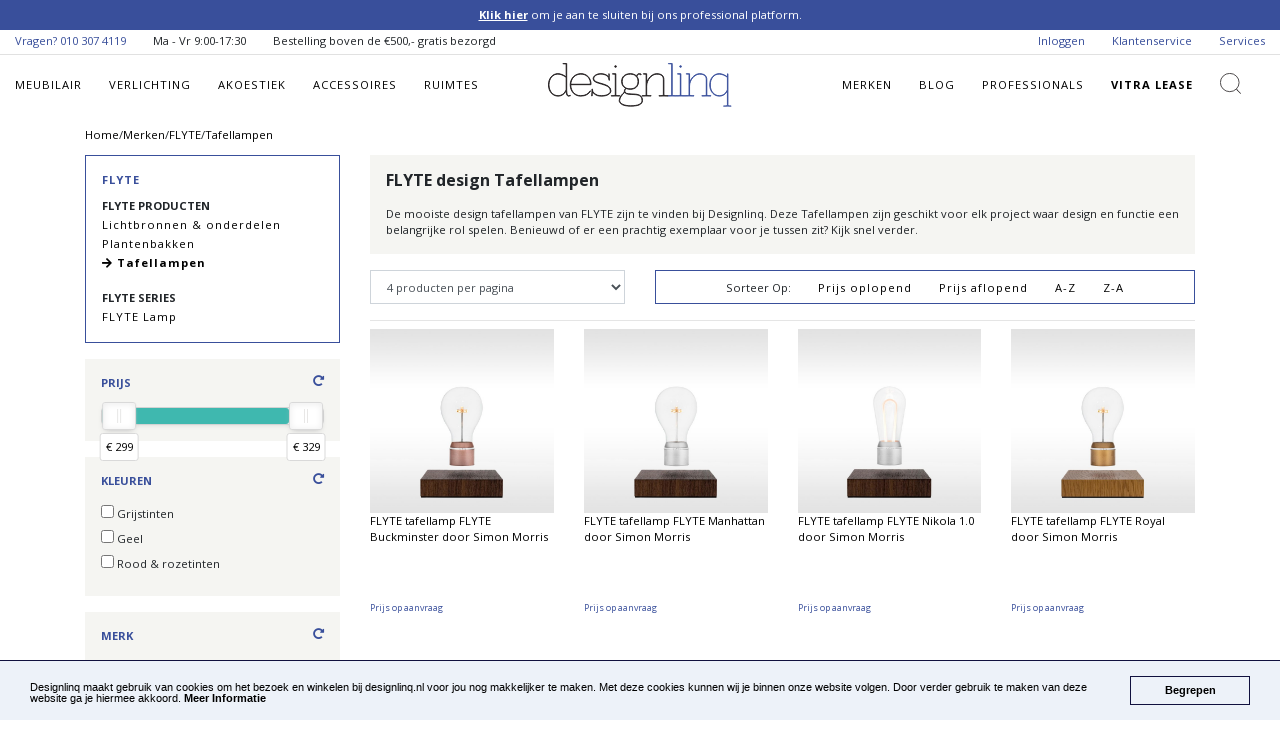

--- FILE ---
content_type: text/html; charset=UTF-8
request_url: https://designlinq.nl/nl/brands/flyte/tafellampen/
body_size: 7070
content:
<!doctype html>

<html lang="en">
<head>
        <!-- Google Tag Manager -->
    <script>(function(w,d,s,l,i){w[l]=w[l]||[];w[l].push({'gtm.start':
                new Date().getTime(),event:'gtm.js'});var f=d.getElementsByTagName(s)[0],
            j=d.createElement(s),dl=l!='dataLayer'?'&l='+l:'';j.async=true;j.src=
            'https://www.googletagmanager.com/gtm.js?id='+i+dl;f.parentNode.insertBefore(j,f);
        })(window,document,'script','dataLayer','GTM-WG29RBK');</script>
    <!-- End Google Tag Manager -->

    <meta charset="utf-8">
    <meta name="viewport" content="width=device-width, initial-scale=1, shrink-to-fit=no">

    <title>FLYTE design Tafellampen kopen?  | Designlinq</title>
    <meta name="description" content="De mooiste design Tafellampen van FLYTE zijn te vinden bij Designlinq. Gratis bezorging in NL en BE. Bekijk snel de collectie…">

        <meta property="og:site_name" content="Designlinq Licht &amp; Interieur" />
    <meta name="p:domain_verify" content="18e68f5725334ef7f2f1b7d86a16acc4"/>

    <link rel="stylesheet" href="https://designlinq.nl/assets/css/libraries/bootstrap/bootstrap.min.css">
    <link href="https://fonts.googleapis.com/css?family=Open+Sans:300,300i,400,400i,600,700" rel="stylesheet">
    <link rel="stylesheet" href="https://designlinq.nl/assets/css/libraries/owl/owl-carousel.min.css">
    <link rel="stylesheet" href="https://cdnjs.cloudflare.com/ajax/libs/font-awesome/5.9.0/css/all.css">
    <link rel="stylesheet" href="https://designlinq.nl/assets/css/custom/app_style.css">

     <link rel="stylesheet" type="text/css" href="/assets/css/libraries/nouislider.css"/>     <link rel="canonical" href="https://designlinq.nl/nl/brands/flyte/tafellampen/"/>

    </head>

<body itemscope itemtype="http://schema.org/WebPage">

<script type='text/javascript'>
    (function(d,t) {
        _scoopi = {'onload': function() { this.trkDocumentLoad(); }};
        var s=d.getElementsByTagName(t)[0], js=d.createElement(t); js.async=1;
        js.src='//api.salesfeed.com/v3/bootstrap.js?aid=designlinq';
        s.parentNode.insertBefore(js,s);
    })(document,'script');
</script>


<!-- Google Tag Manager (noscript) -->
<noscript><iframe src="https://www.googletagmanager.com/ns.html?id=GTM-WG29RBK"
                  height="0" width="0" style="display:none;visibility:hidden"></iframe></noscript>
<!-- End Google Tag Manager (noscript) -->

<a href="#" class="scrollToTop"></a>

<script type="text/javascript">
    window.cookieconsent_options = {"message": "Designlinq maakt gebruik van cookies om het bezoek en winkelen bij designlinq.nl voor jou nog makkelijker te maken. Met deze cookies kunnen wij je binnen onze website volgen. Door verder gebruik te maken van deze website ga je hiermee akkoord.", "dismiss": "Begrepen", "learnMore": "Meer Informatie", "link": "/nl/service/cookies/",
        "theme": "dark-bottom"};
</script>

<script type="text/javascript" src="//cdnjs.cloudflare.com/ajax/libs/cookieconsent2/1.0.10/cookieconsent.min.js"></script>


<div id="page-loader">
    <div class="spinner-border text-primary" role="status">
        <span class="sr-only">Loading...</span>
    </div>
</div>

<div class="app-announcement"> <span><a href="/nl/professional/">Klik hier </a> om je aan te sluiten bij ons professional platform.</span> </div><section class="mini_header "> <div class="container-fluid"> <ul class="float-left list-inline"> <li class="list-inline-item"> <span class="main_color">Vragen? <a href="tel:010 307 4119">010 307 4119</a></span> </li> <li class="list-inline-item d-none d-lg-inline-block"> <span>Ma - Vr 9:00-17:30</span> </li> <li class="list-inline-item d-none d-lg-inline-block"> <span>Bestelling boven de &euro;500,- gratis bezorgd</span> </li> </ul> <ul class="float-right list-inline">  <li class="list-inline-item d-none d-md-inline-block"><a href="/nl/account/">Inloggen</a></li>  <li class="list-inline-item d-none d-md-inline-block d-xl-none"><a href="/nl/service/professionals/">Professionals</a></li> <li class="list-inline-item"><a href="/nl/service/customer-service/">Klantenservice</a></li> <li class="list-inline-item d-none d-lg-inline-block"><a href="/nl/service/">Services</a></li> </ul> </div> <div class="clearfix"></div> </section>
<header id="main_header">
    <div class="container-fluid main_header">
        <nav class="main_navigation">
            <div class="row align-items-center">
                <div class="col-4 col-md-2 col-lg-5">
                    <div class=""> <div id="mobile-nav-icon"> <i class="fas fa-bars"></i> <span>MENU</span> </div>  <nav class="mobile-menu" id="mobile-nav"> <ul class="list-unstyled mobile-menu-section margin-bottom-0">   <li class="d-block"> <a href="/nl/meubilair/" class="d-block">Meubilair</a> </li>    <li class="d-block"> <a href="/nl/verlichting/" class="d-block">Verlichting</a> </li>    <li class="d-block"> <a href="/nl/akoestiek/" class="d-block">Akoestiek</a> </li>    <li class="d-block"> <a href="/nl/accessoires/" class="d-block">Accessoires</a> </li>   <li class="d-block"> <a href="/nl/brands/" class="d-block">Merken</a> <a href="/nl/blog/" class="d-block">Blog</a> <a href="/nl/service/professionals/" class="d-block">Professionals</a> <a href="/nl/service/lease/" class="d-block">Vitra Lease</a> </li> </ul> <ul class="list-unstyled mobile-menu-section"> <li class="d-block"><a href="/nl/service/customer-service/" class="d-block">Klantenservice</a></li> <li class="d-block"><a href="/nl/service/" class="d-block">Services</a></li>  </ul> </nav> </div>
                    <nav class="main_navigation_header" id="main_navigation_header"> <ul class="list-inline mb-0 d-none d-lg-block">   <li class="list-inline-item navigation-link"> <a href="/nl/meubilair/">Meubilair</a>  <ul class="list-unstyled d-none d-xl-block">  <li><a href="/nl/meubilair/banken/">Banken</a></li>  <li><a href="/nl/meubilair/barkrukken/">Barkrukken</a></li>  <li><a href="/nl/meubilair/bureaustoelen/">Bureaustoelen</a></li>  <li><a href="/nl/meubilair/fauteuils-loungestoelen/">Fauteuils &amp; Loungestoelen</a></li>  <li><a href="/nl/meubilair/kasten/">Kasten</a></li>  <li><a href="/nl/meubilair/krukjes/">Krukjes</a></li>  <li><a href="/nl/meubilair/stoelen/">Stoelen</a></li>  <li><a href="/nl/meubilair/tafels/">Tafels</a></li>  <li><a href="/nl/meubilair/werkplekken/">Werkplekken</a></li>  <li><a href="/nl/meubilair/voetenbankjes/">Voetenbankjes</a></li>  </ul>  </li>    <li class="list-inline-item navigation-link"> <a href="/nl/verlichting/">Verlichting</a>  <ul class="list-unstyled d-none d-xl-block">  <li><a href="/nl/verlichting/akoestische-verlichting/">Akoestische verlichting</a></li>  <li><a href="/nl/verlichting/bureaulampen/">Bureaulampen</a></li>  <li><a href="/nl/verlichting/hanglampen/">Hanglampen</a></li>  <li><a href="/nl/verlichting/leeslampen/">Leeslampen</a></li>  <li><a href="/nl/verlichting/kroonluchters/">Kroonluchters</a></li>  <li><a href="/nl/verlichting/lichtbronnen-onderdelen/">Lichtbronnen &amp; onderdelen</a></li>  <li><a href="/nl/verlichting/buitenverlichting/">Buitenverlichting</a></li>  <li><a href="/nl/verlichting/plafondlampen/">Plafondlampen</a></li>  <li><a href="/nl/verlichting/spotjes/">Spotjes</a></li>  <li><a href="/nl/verlichting/tafellampen/">Tafellampen</a></li>  <li><a href="/nl/verlichting/vloerlampen/">Vloerlampen</a></li>  <li><a href="/nl/verlichting/wandlampen/">Wandlampen</a></li>  <li><a href="/nl/verlichting/werkplekverlichting/">Werkplekverlichting</a></li>  </ul>  </li>    <li class="list-inline-item navigation-link"> <a href="/nl/akoestiek/">Akoestiek</a>  <ul class="list-unstyled d-none d-xl-block">  <li><a href="/nl/akoestiek/akoestische-meubels/">Akoestische meubels</a></li>  <li><a href="/nl/akoestiek/akoestische-lampen/">Akoestische Lampen</a></li>  <li><a href="/nl/akoestiek/plafondpanelen/">Plafondpanelen</a></li>  <li><a href="/nl/akoestiek/scheidingswanden/">Scheidingswanden</a></li>  <li><a href="/nl/akoestiek/wandpanelen-systemen/">Wandpanelen &amp; Systemen</a></li>  </ul>  </li>    <li class="list-inline-item navigation-link"> <a href="/nl/accessoires/">Accessoires</a>  <ul class="list-unstyled d-none d-xl-block">  <li><a href="/nl/accessoires/gietvloeren/">Gietvloeren</a></li>  <li><a href="/nl/accessoires/haarden/">Haarden</a></li>  <li><a href="/nl/accessoires/kapstokken/">Kapstokken</a></li>  <li><a href="/nl/accessoires/klokken/">Klokken</a></li>  <li><a href="/nl/accessoires/plantenbakken/">Plantenbakken</a></li>  <li><a href="/nl/accessoires/ruimteverdelers/">Ruimteverdelers</a></li>  <li><a href="/nl/accessoires/spiegels/">Spiegels</a></li>  <li><a href="/nl/accessoires/vazen/">Vazen</a></li>  <li><a href="/nl/accessoires/vloerkleden/">Vloerkleden</a></li>  </ul>  </li>   <li class="list-inline-item navigation-link d-none d-xl-inline-block"><a href="/nl/ddh/ruimtes/">Ruimtes</a></li> </ul> </nav>                </div>
                <div class="col-4 col-md-8 col-lg-2">
                    <a href="/nl/" itemprop="url">
                        <div class="text-center">
                            <img itemprop="logo" alt="Designlinq.nl logo" src="https://designlinq.nl/assets/images/layout/logos/dlq_name.svg" class="img-fluid main_logo"/>
                        </div>
                    </a>
                </div>
                <div class="col-4 col-md-2 col-lg-5">
                    <nav class="main_navigation_header float-right secondary_nav" id="main_navigation_header"> <ul class="list-inline mb-0"> <li class="list-inline-item navigation-link d-none d-lg-inline-block"><a href="/nl/brands/">Merken</a></li> <li class="list-inline-item navigation-link d-none d-lg-inline-block"><a href="/nl/blog/">Blog</a></li> <li class="list-inline-item navigation-link d-none d-xl-inline-block"> <a href="/nl/service/professionals/">Professionals</a>  </li> <li class="list-inline-item navigation-link d-none d-lg-inline-block font-weight-bold"><a href="/nl/service/lease/">Vitra Lease</a></li> <li class="list-inline-item search_icon"> <a href="#search" data-toggle="search-form"><i class="" aria-hidden="true"></i></a> </li> <li class="list-inline-item user_icon d-inline-block d-lg-none"> <a href="/nl/account/"><i class="" aria-hidden="true"></i></a> </li> </ul> </nav>                </div>
            </div>
        </nav>
    </div>
    <div class="clearfix"></div>
</header>

<div class="search-form-wrapper mb-3">
    <div class="container">
        <form class="search-form" id="" action="/nl/search/" method="get">
            <input type="hidden" name="_token" value="F36PL6FzXEfgvdE4BZQuZHcAhCmJQREIflKUYHaR">
            <div class="input-group">
                <input type="text" class="search form-control" placeholder="Zoeken..." aria-label="Zoeken..." aria-describedby="button-addon2" name="q">
                <div class="input-group-append">
                    <button class="btn btn-outline-secondary" type="submit" id="button-addon2"><i class="fas fa-search" aria-hidden="true"></i></button>
                </div>
            </div>
        </form>
    </div>
</div>

<div class="container"> <div class="d-none d-lg-block"> <div><ol itemscope itemtype="http://schema.org/BreadcrumbList" class="breadcrumb"><li itemprop="itemListElement" itemscope itemtype="http://schema.org/ListItem"><a itemprop="item" href="https://designlinq.nl/nl"><span itemprop="name">Home</span></a><meta itemprop="position" content="1" /></li> /</li><li itemprop="itemListElement" itemscope itemtype="http://schema.org/ListItem"><a itemprop="item" href="/nl/brands/"><span itemprop="name">Merken</span></a><meta itemprop="position" content="2" /></li> /</li><li itemprop="itemListElement" itemscope itemtype="http://schema.org/ListItem"><a itemprop="item" href="/nl/brands/flyte/"><span itemprop="name">FLYTE</span></a><meta itemprop="position" content="3" /></li> /</li><li itemprop="itemListElement" itemscope itemtype="http://schema.org/ListItem"><a itemprop="item" href="/nl/brands/flyte/tafellampen/"><span itemprop="name">Tafellampen</span></a><meta itemprop="position" content="4" /></li></ol></div><div class="clearfix"></div> </div> </div>                          
 <input type="hidden" value="161" id="getBrandID"/> <div class="container"> <div class="row"> <div class="col-12 col-lg-3"> <div class="content-block-outline"> <a href="/nl/brands/flyte/" class="text-uppercase font-weight-bold"> FLYTE </a> <div class="mb-0 mb-lg-2"></div> <ul class="list-unstyled main_list mb-0"> <li class="text-uppercase font-weight-bold">FLYTE producten </li>   <li> <a href="/nl/brands/flyte/lichtbronnen-onderdelen/" class="category "> Lichtbronnen &amp; onderdelen</a> </li>    <li> <a href="/nl/brands/flyte/plantenbakken/" class="category "> Plantenbakken</a> </li>    <li> <a href="/nl/brands/flyte/tafellampen/" class="category selected"> <i class="fas fa-arrow-right"></i>  Tafellampen</a> </li>    <li class="text-uppercase font-weight-bold mt-3">FLYTE series</li>  <li> <a href="/nl/brands/flyte/flyte-lamp/" class="category "> FLYTE Lamp</a> </li>   </ul> </div>   <a class="btn btn-outline-dark w-100 d-block d-lg-none text-left text-uppercase font-weight-bold mb-3" data-toggle="collapse" href="#collapse-filterlist" role="button" aria-expanded="false" aria-controls="collapseFilters" id="sidenav-filterlist" onclick=""> Filters <i class="fas fa-chevron-down float-right"></i> </a> <div class="collapse dont-collapse-sm sidenav-filterlist-mobile" id="collapse-filterlist"> <input type="hidden" value="https://designlinq.nl/nl/brands/flyte/tafellampen" id="baseUrl"> <input type="hidden" value="nl" id="currentLanguage"> <input type="hidden" value="category" id="categoryType"> <input type="hidden" value="38" id="categoryId"> <input type="hidden" value="299" id="filterPriceMin"> <input type="hidden" value="329" id="filterPriceMax"> <input type="hidden" value="299" id="filterActivePriceMin"> <input type="hidden" value="329" id="filterActivePriceMax"> <div id="filter-wrapper"> <div class="content-block tags mb-3"> <p class="text-uppercase font-weight-bold main_color mb-3"> Prijs <a data-reset="price" class="reset-filters"><i class="fas fa-redo-alt float-right"></i></a> </p> <div id="priceCollapse"> <div class="hidden"> <input type="hidden" id="priceSettings" value="{&quot;min&quot;:299,&quot;max&quot;:329,&quot;active&quot;:{&quot;min&quot;:299,&quot;max&quot;:329}}"> </div> <div id="price_range_slider"></div> </div> </div>                                <div class="content-block tags mb-3"> <div class="read-more-filter"> <p class="text-uppercase font-weight-bold main_color mb-3"> Kleuren <a data-reset="color" class="reset-filters"><i class="fas fa-redo-alt float-right"></i></a> </p>  <div class="checkbox"> <input  value="6" class="filter-colors" type="checkbox" id="Grijstinten" name="Grijstinten"> <label for="Grijstinten">Grijstinten</label> </div>  <div class="checkbox"> <input  value="8" class="filter-colors" type="checkbox" id="Geel" name="Geel"> <label for="Geel">Geel</label> </div>  <div class="checkbox"> <input  value="5" class="filter-colors" type="checkbox" id="Rood &amp; rozetinten" name="Rood &amp; rozetinten"> <label for="Rood &amp; rozetinten">Rood &amp; rozetinten</label> </div>  </div> </div>                <div class="content-block tags mb-3"> <div class="read-more-filter"> <p class="text-uppercase font-weight-bold main_color mb-3"> Merk <a data-reset="brands" class="reset-filters"><i class="fas fa-redo-alt float-right"></i></a> </p>  <div class="checkbox"> <input  value="161" class="filter-brand" type="checkbox" id="flyte" name="flyte"> <label for="flyte">Flyte</label> </div>  </div> </div>                  <div class="content-block tags mb-3"> <div class="read-more-filter"> <p class="text-uppercase font-weight-bold main_color mb-3"> Ruimte <a data-reset="areas" class="reset-filters"><i class="fas fa-redo-alt float-right"></i></a> </p>  <div class="checkbox"> <input  value="7" class="filter-areas" type="checkbox" id="directiekamer" name="directiekamer"> <label for="directiekamer">Directiekamer</label> </div>  <div class="checkbox"> <input  value="10" class="filter-areas" type="checkbox" id="hal-lobby" name="hal-lobby"> <label for="hal-lobby">Hal &amp; lobby</label> </div>  <div class="checkbox"> <input  value="15" class="filter-areas" type="checkbox" id="thuis" name="thuis"> <label for="thuis">Thuis</label> </div>  <div class="checkbox"> <input  value="11" class="filter-areas" type="checkbox" id="wachtruimte" name="wachtruimte"> <label for="wachtruimte">Wachtruimte</label> </div>  </div> </div>                    <div class="content-block tags mb-3"> <div class="read-more-filter"> <p class="text-uppercase font-weight-bold main_color mb-3"> Dimbaar <a data-reset="tag" class="reset-filters"><i class="fas fa-redo-alt float-right"></i></a> </p>  <div class="checkbox"> <input  value="604" class="filter-tag" type="checkbox" id="niet-dimbaar" name="niet-dimbaar"> <label for="niet-dimbaar">Niet dimbaar</label> </div>  </div> </div>                <div class="content-block tags mb-3"> <div class="read-more-filter"> <p class="text-uppercase font-weight-bold main_color mb-3"> Uitvoering <a data-reset="tag" class="reset-filters"><i class="fas fa-redo-alt float-right"></i></a> </p>  <div class="checkbox"> <input  value="377" class="filter-tag" type="checkbox" id="met-voet" name="met-voet"> <label for="met-voet">Met voet</label> </div>  </div> </div>                <div class="content-block tags mb-3"> <div class="read-more-filter"> <p class="text-uppercase font-weight-bold main_color mb-3"> Lichtbron <a data-reset="tag" class="reset-filters"><i class="fas fa-redo-alt float-right"></i></a> </p>  <div class="checkbox"> <input  value="369" class="filter-tag" type="checkbox" id="led-geintegreerd" name="led-geintegreerd"> <label for="led-geintegreerd">LED ge&iuml;ntegreerd</label> </div>  <div class="checkbox"> <input  value="371" class="filter-tag" type="checkbox" id="led-2700k" name="led-2700k"> <label for="led-2700k">LED 2700K</label> </div>  <div class="checkbox"> <input  value="977" class="filter-tag" type="checkbox" id="led-2600k" name="led-2600k"> <label for="led-2600k">LED 2600K </label> </div>  </div> </div>                                                                      </div> </div>  </div> <div class="col-12 col-lg-9"> <div class="content-block mb-3"> <h1>FLYTE design Tafellampen</h1>  <p> De mooiste design tafellampen van FLYTE zijn te vinden bij Designlinq. Deze Tafellampen zijn geschikt voor elk project waar design en functie een belangrijke rol spelen. Benieuwd of er een prachtig exemplaar voor je tussen zit? Kijk snel verder. </p>  </div> <div class="order-1 order-lg-3 mt-0 mt-lg-3" id="productContainer"> <div class="row" id="productOverviewRow"> <div class="col-12">     </div> <div class="clearfix"></div>  <div class="products-per-page col-12 col-lg-4 mb-3 mb-lg-0"> <select class="form-control pull-right h-100" name="products-per-page" id="products-per-page">  <option  value="4">4 producten per pagina</option>  </select> </div>   <div class="col-12 col-lg-8"> <div class="content-block-outline sortby-block mb-0"> <ul class="list-inline float-right mb-0"> <li class="list-inline-item">Sorteer Op:</li> <li class="list-inline-item"><a href="https://designlinq.nl/nl/brands/flyte/tafellampen?order=price-asc&amp;page=1">Prijs oplopend</a></li> <li class="list-inline-item"><a href="https://designlinq.nl/nl/brands/flyte/tafellampen?order=price-desc&amp;page=1">Prijs aflopend</a></li> <li class="list-inline-item"><a href="https://designlinq.nl/nl/brands/flyte/tafellampen?order=name-asc&amp;page=1">A-Z</a></li> <li class="list-inline-item"><a href="https://designlinq.nl/nl/brands/flyte/tafellampen?order=name-desc&amp;page=1">Z-A</a></li> </ul> </div> </div>  <div class="clearfix"></div> <div class="col-12" id="product_container"> <hr class="mb-2"> <div class="row">    <div class="col-6 col-lg-3"> <div class="product-item"> <a href="/nl/flyte-tafellamp-flyte-buckminster-door-simon-morris/" class="product-image">   <img class="lozad img-fluid" src="https://designlinq.nl/assets/images/layout/placehold_dlq.png" data-src="/assets/images/products/byBrand/flyte/flyte-tafellamp-flyte-buckminster-door-simon-morris.jpg" title="FLYTE tafellamp FLYTE Buckminster door Simon Morris" alt="FLYTE tafellamp FLYTE Buckminster door Simon Morris" border="0"> <noscript> <img class="img-fluid" title="FLYTE tafellamp FLYTE Buckminster door Simon Morris" alt="FLYTE tafellamp FLYTE Buckminster door Simon Morris" border="0" src="/assets/images/products/byBrand/flyte/flyte-tafellamp-flyte-buckminster-door-simon-morris.jpg"> </noscript>   <img class="lozad img-fluid image-on-top" src="https://designlinq.nl/assets/images/layout/placehold_dlq.png" data-src="/assets/images/products/byBrand/flyte/flyte-tafellamp-flyte-buckminster-door-simon-morris_2.jpg" title="FLYTE tafellamp FLYTE Buckminster door Simon Morris" alt="FLYTE tafellamp FLYTE Buckminster door Simon Morris" border="0"> <noscript> <img class="img-fluid image-on-top" title="FLYTE tafellamp FLYTE Buckminster door Simon Morris" alt="FLYTE tafellamp FLYTE Buckminster door Simon Morris" border="0" src="/assets/images/products/byBrand/flyte/flyte-tafellamp-flyte-buckminster-door-simon-morris_2.jpg"> </noscript>                  </a> <a href="/nl/flyte-tafellamp-flyte-buckminster-door-simon-morris/" class="d-block"> <p class="title">FLYTE tafellamp FLYTE Buckminster door Simon Morris</p> <p class="price"> <small>Prijs op aanvraag</small>                              </p> </a> </div> </div>    <div class="col-6 col-lg-3"> <div class="product-item"> <a href="/nl/flyte-tafellamp-flyte-manhattan-door-simon-morris/" class="product-image">   <img class="lozad img-fluid" src="https://designlinq.nl/assets/images/layout/placehold_dlq.png" data-src="/assets/images/products/byBrand/flyte/flyte-tafellamp-flyte-manhattan-door-simon-morris.jpg" title="FLYTE tafellamp FLYTE Manhattan door Simon Morris" alt="FLYTE tafellamp FLYTE Manhattan door Simon Morris" border="0"> <noscript> <img class="img-fluid" title="FLYTE tafellamp FLYTE Manhattan door Simon Morris" alt="FLYTE tafellamp FLYTE Manhattan door Simon Morris" border="0" src="/assets/images/products/byBrand/flyte/flyte-tafellamp-flyte-manhattan-door-simon-morris.jpg"> </noscript>   <img class="lozad img-fluid image-on-top" src="https://designlinq.nl/assets/images/layout/placehold_dlq.png" data-src="/assets/images/products/byBrand/flyte/flyte-tafellamp-flyte-manhattan-door-simon-morris_2.jpg" title="FLYTE tafellamp FLYTE Manhattan door Simon Morris" alt="FLYTE tafellamp FLYTE Manhattan door Simon Morris" border="0"> <noscript> <img class="img-fluid image-on-top" title="FLYTE tafellamp FLYTE Manhattan door Simon Morris" alt="FLYTE tafellamp FLYTE Manhattan door Simon Morris" border="0" src="/assets/images/products/byBrand/flyte/flyte-tafellamp-flyte-manhattan-door-simon-morris_2.jpg"> </noscript>                  </a> <a href="/nl/flyte-tafellamp-flyte-manhattan-door-simon-morris/" class="d-block"> <p class="title">FLYTE tafellamp FLYTE Manhattan door Simon Morris</p> <p class="price"> <small>Prijs op aanvraag</small>                              </p> </a> </div> </div>    <div class="col-6 col-lg-3"> <div class="product-item"> <a href="/nl/flyte-tafellamp-flyte-nikola-10-door-simon-morris/" class="product-image">   <img class="lozad img-fluid" src="https://designlinq.nl/assets/images/layout/placehold_dlq.png" data-src="/assets/images/products/byBrand/flyte/flyte-tafellamp-flyte-nikola-10-door-simon-morris.jpg" title="FLYTE tafellamp FLYTE Nikola 1.0 door Simon Morris" alt="FLYTE tafellamp FLYTE Nikola 1.0 door Simon Morris" border="0"> <noscript> <img class="img-fluid" title="FLYTE tafellamp FLYTE Nikola 1.0 door Simon Morris" alt="FLYTE tafellamp FLYTE Nikola 1.0 door Simon Morris" border="0" src="/assets/images/products/byBrand/flyte/flyte-tafellamp-flyte-nikola-10-door-simon-morris.jpg"> </noscript>   <img class="lozad img-fluid image-on-top" src="https://designlinq.nl/assets/images/layout/placehold_dlq.png" data-src="/assets/images/products/byBrand/flyte/flyte-tafellamp-flyte-nikola-10-door-simon-morris_2.jpg" title="FLYTE tafellamp FLYTE Nikola 1.0 door Simon Morris" alt="FLYTE tafellamp FLYTE Nikola 1.0 door Simon Morris" border="0"> <noscript> <img class="img-fluid image-on-top" title="FLYTE tafellamp FLYTE Nikola 1.0 door Simon Morris" alt="FLYTE tafellamp FLYTE Nikola 1.0 door Simon Morris" border="0" src="/assets/images/products/byBrand/flyte/flyte-tafellamp-flyte-nikola-10-door-simon-morris_2.jpg"> </noscript>                  </a> <a href="/nl/flyte-tafellamp-flyte-nikola-10-door-simon-morris/" class="d-block"> <p class="title">FLYTE tafellamp FLYTE Nikola 1.0 door Simon Morris</p> <p class="price"> <small>Prijs op aanvraag</small>                              </p> </a> </div> </div>    <div class="col-6 col-lg-3"> <div class="product-item"> <a href="/nl/flyte-tafellamp-flyte-royal-door-simon-morris/" class="product-image">   <img class="lozad img-fluid" src="https://designlinq.nl/assets/images/layout/placehold_dlq.png" data-src="/assets/images/products/byBrand/flyte/flyte-tafellamp-flyte-royal-door-simon-morris.jpg" title="FLYTE tafellamp FLYTE Royal door Simon Morris" alt="FLYTE tafellamp FLYTE Royal door Simon Morris" border="0"> <noscript> <img class="img-fluid" title="FLYTE tafellamp FLYTE Royal door Simon Morris" alt="FLYTE tafellamp FLYTE Royal door Simon Morris" border="0" src="/assets/images/products/byBrand/flyte/flyte-tafellamp-flyte-royal-door-simon-morris.jpg"> </noscript>   <img class="lozad img-fluid image-on-top" src="https://designlinq.nl/assets/images/layout/placehold_dlq.png" data-src="/assets/images/products/byBrand/flyte/flyte-tafellamp-flyte-royal-door-simon-morris_2.jpg" title="FLYTE tafellamp FLYTE Royal door Simon Morris" alt="FLYTE tafellamp FLYTE Royal door Simon Morris" border="0"> <noscript> <img class="img-fluid image-on-top" title="FLYTE tafellamp FLYTE Royal door Simon Morris" alt="FLYTE tafellamp FLYTE Royal door Simon Morris" border="0" src="/assets/images/products/byBrand/flyte/flyte-tafellamp-flyte-royal-door-simon-morris_2.jpg"> </noscript>                  </a> <a href="/nl/flyte-tafellamp-flyte-royal-door-simon-morris/" class="d-block"> <p class="title">FLYTE tafellamp FLYTE Royal door Simon Morris</p> <p class="price"> <small>Prijs op aanvraag</small>                              </p> </a> </div> </div>    </div> </div> <div class="col-md-12 product_pagination">     </div> </div> <div class="hidden" id="filterCatch"></div> </div> </div> </div> </div> 
<div class="footer-brands">
    <div class="owl-carousel">
        <div class="item">
            <a href="/nl/brands/vitra/">
                <img class="" src="/assets/images/layout/logos/footer/Designlinq_Logo_Vitra.png" width="" alt="Vitra"/>
            </a>
        </div>
        <div class="item">
            <a href="/nl/brands/buzzispace/">
                <img src="/assets/images/layout/logos/footer/Designlinq_Logo_BuzziSpace.png" width="" alt="BuzziSpace"/>
            </a>
        </div>
        <div class="item">
            <a href="/nl/brands/normann-copenhagen/">
                <img class="img-responsive" src="/assets/images/layout/logos/footer/DesignlinQ-Footer-Logo-Normann-Copenhagen.png" width="" alt="Normann Copenhagen"/>
            </a>
        </div>
        <div class="item">
            <a href="/nl/brands/thonet/">
                <img class="img-responsive" src="/assets/images/brands/logos/thonet/thonet.png" width="" alt="Thonet" title="Berkijk Thonet bij Designlinq"/>
            </a>
        </div>
        <div class="item">
            <a href="/nl/brands/wever-ducre/">
                <img class="img-responsive" src="/assets/images/layout/logos/footer/Designlinq_Logo_WeverDucre.png" alt="WeverDucre"/>
            </a>
        </div>
        <div class="item">
            <a href="/nl/brands/artifort/">
                <img class="img-responsive" src="/assets/images/layout/logos/footer/DesignlinQ-Footer-Logo-Artifort.png" alt="Artifort"/>
            </a>
        </div>
        <div class="item">
            <a href="/nl/brands/moooi/">
                <img class="img-responsive" src="/assets/images/layout/logos/footer/Designlinq_Logo_Moooi.png" alt="Moooi"/>
            </a>
        </div>
        <div class="item">
            <a href="/nl/brands/foscarini/">
                <img class="img-responsive" src="/assets/images/layout/logos/footer/DesignlinQ-Footer-Logo-Foscarini.png" alt="Foscarini"/>
            </a>
        </div>
        <div class="item">
            <a href="/nl/brands/louis-poulsen/">
                <img class="img-responsive" src="/assets/images/layout/logos/footer/Designlinq_Logo_LouisPoulsen.png" alt="Louis Poulsen"/>
            </a>
        </div>
        <div class="item">
            <a href="/nl/brands/flos/">
                <img class="img-responsive" src="/assets/images/layout/logos/footer/Flos_logo_Designlinq.png" alt="Flos"/>
            </a>
        </div>
        <div class="item">
            <a href="/nl/brands/pedrali/">
                <img class="img-responsive" src="/assets/images/layout/logos/footer/Designlinq_Logo_Pedrali.png" alt="Pedrali"/>
            </a>
        </div>
        <div class="item">
            <a href="/nl/brands/montana/">
                <img class="img-responsive" src="/assets/images/layout/logos/footer/DesignlinQ-Footer-Logo-Montana.png" alt="Montana"/>
            </a>
        </div>
    </div>
</div>

<div class="social_area"> <div class="row no-gutters"> <div class="col-12 col-lg-6 newsletter"> <div class="container"> <div class="text-center p-6 h-100"> <p> Blijf op de hoogte van het laatste Design nieuws en meld je aan voor de Designlinq Nieuwsbrief </p> <a href="/nl/service/newsletter/" class="btn btn-lg btn-dark"> Aanmelden Nieuwsbrief </a> </div> </div> </div> <div class="col-12 col-lg-6 social_media"> <div class="container"> <div class="text-center p-6 h-100"> <p> Meer Designlinq? Volg ons op Social Media. Wij inspireren, reageren, delen en beantwoorden vragen. </p> <ul class="list-inline"> <li class="list-inline-item icon"> <a href="https://pinterest.com/designlinq" rel="nofollow" target="_blank"> <i class="fab fa-pinterest"></i> </a> </li> <li class="list-inline-item icon"> <a href="https://www.instagram.com/designlinq/" rel="nofollow" target="_blank"> <i class="fab fa-instagram"></i> </a> </li> <li class="list-inline-item icon"> <a href="https://facebook.com/designlinq" rel="nofollow" target="_blank"> <i class="fab fa-facebook"></i> </a> </li> <li class="list-inline-item icon"> <a href="https://nl.linkedin.com/company/designlinq?trk=public_profile_topcard_current_company" rel="nofollow" target="_blank"> <i class="fab fa-linkedin-in"></i> </a> </li> </ul> </div> </div> </div> </div> </div>
<footer> <div class="container"> <div class="row"> <div class="col-6 col-lg-3"> <ul class="list-unstyled"> <li><h6>SERVICE</h6></li> <li><a href="/nl/service/customer-service/">Klantenservice</a></li> <li><a href="/nl/news/">Design Nieuws</a></li> <li><a href="/nl/sale/">Sale</a></li> <li><a href="/nl/designers/">Designers</a></li> <li><a href="/nl/service/business-information/">Zakelijk bestellen</a></li> <li><a rel="nofollow" href="/nl/account/">Mijn account</a></li>   <li><a rel="nofollow" href="/nl/service/customer-information/">Particulier bestellen</a></li> </ul> </div> <div class="col-6 col-lg-3"> <ul class="list-unstyled"> <li><h6>OVER Designlinq</h6></li> <li><a href="/nl/designlinq/about/">Over Designlinq</a></li> <li><a href="/nl/service/payment-methods/">Betaalmogelijkheden</a></li> <li><a href="/nl/service/delivery/">Bezorgen</a></li> <li><a href="/nl/service/faqs/">Veel gestelde vragen</a></li> <li><a href="/nl/service/about-paying-after/">Over achteraf betalen</a></li> </ul> </div> <div class="col-6 col-lg-2"> <ul class="list-unstyled"> <li><h6>MERKEN</h6></li>   <li><a href="/nl/brands/vibia/">Vibia</a></li>    <li><a href="/nl/brands/pedrali/">Pedrali</a></li>      <li><a href="/nl/brands/montana/">Montana</a></li>    <li><a href="/nl/brands/vitra/">Vitra</a></li>    <li><a href="/nl/brands/biegert-funk/">Biegert &amp; Funk</a></li>   </ul> </div> <div class="col-6 col-lg-2"> <ul class="list-unstyled"> <li>&nbsp;</li>   <li><a href="/nl/brands/moooi/">Moooi</a></li>    <li><a href="/nl/brands/lumina/">Lumina</a></li>    <li><a href="/nl/brands/louis-poulsen/">Louis Poulsen</a></li>    <li><a href="/nl/brands/system-180/">System 180</a></li>    <li><a href="/nl/brands/functionals/">Functionals</a></li>   <li><a href="/nl/brands/">Merken A - Z</a></li> </ul> </div> <div class="col-6 col-lg-2"> <ul class="list-unstyled" itemscope itemtype="http://schema.org/PostalAddress"> <li><h6 class="font-bold">Contact</h6></li> <li>Designlinq B.V.</li> <li itemprop="streetAddress">Goudsesingel 156-unit 7</li> <li><span itemprop="postalCode">3011 KD</span> <span itemprop="addressLocality">Rotterdam</span></li> <li itemprop="telephone"><a href="tel: 010 307 4119">010 307 4119</a></li> <li itemprop="email"><a class="text-lowercase font-normal" href="/cdn-cgi/l/email-protection#442d2a222b042021372d232a282d2a356a2a28"><span class="__cf_email__" data-cfemail="fe97909891be9a9b8d9799909297908fd09092">[email&#160;protected]</span></a></li> <li class="standardColor">KvK nr: 69165726</li> <li class="standardColor">BTW nr: NL857762564B01</li> </ul> </div> </div> </div> <div class="footer-bottom"> <div class="container"> <ul class="list-inline float-left"> <li class="list-inline-item">Copyright &copy; Designlinq B.V.</li> <li class="list-inline-item"><a href="/nl/sitemap/">Sitemap</a></li> <li class="list-inline-item"><a href="/nl/service/business-terms/">Algemene Voorwaarden Zakelijk</a></li> <li class="list-inline-item"><a href="/nl/service/privacy/">Privacy Policy</a></li> </ul> <div class="clearfix"></div> </div> </div> </footer>
<script data-cfasync="false" src="/cdn-cgi/scripts/5c5dd728/cloudflare-static/email-decode.min.js"></script><script src="https://code.jquery.com/jquery-3.3.1.min.js" integrity="sha256-FgpCb/KJQlLNfOu91ta32o/NMZxltwRo8QtmkMRdAu8=" crossorigin="anonymous"></script> <script src="https://cdnjs.cloudflare.com/ajax/libs/popper.js/1.14.6/umd/popper.min.js" integrity="sha384-wHAiFfRlMFy6i5SRaxvfOCifBUQy1xHdJ/yoi7FRNXMRBu5WHdZYu1hA6ZOblgut" crossorigin="anonymous"></script> <script src="https://designlinq.nl/assets/js/libraries/bootstrap/bootstrap.min.js"></script> <script src="https://designlinq.nl/assets/js/libraries/owl/owl-carousel.min.js"></script> <script type="text/javascript" src="https://cdn.jsdelivr.net/npm/lozad/dist/lozad.min.js"></script> <script src="https://designlinq.nl/assets/js/custom/main/app_main.js"></script>   <script src="/assets/js/libraries/readmore.min.js"></script>  <script src="/assets/js/libraries/wnumb.js"></script>  <script src="/assets/js/libraries/nouislider.min.js"></script>  <script src="/assets/js/custom/main/readmore_main.js"></script>  <script src="/assets/js/custom/brandProductFilters.js"></script>    <script type="text/javascript" src="https://a.opmnstr.com/app/js/api.min.js" data-account="7580" data-user="3059" async></script> <script type="text/javascript" id="hs-script-loader" async defer src="//js.hs-scripts.com/8169317.js"></script>
<script defer src="https://static.cloudflareinsights.com/beacon.min.js/vcd15cbe7772f49c399c6a5babf22c1241717689176015" integrity="sha512-ZpsOmlRQV6y907TI0dKBHq9Md29nnaEIPlkf84rnaERnq6zvWvPUqr2ft8M1aS28oN72PdrCzSjY4U6VaAw1EQ==" data-cf-beacon='{"version":"2024.11.0","token":"d17a6262ebbd4b5b97bf172ca499f699","r":1,"server_timing":{"name":{"cfCacheStatus":true,"cfEdge":true,"cfExtPri":true,"cfL4":true,"cfOrigin":true,"cfSpeedBrain":true},"location_startswith":null}}' crossorigin="anonymous"></script>
</body>
</html>

--- FILE ---
content_type: text/css
request_url: https://designlinq.nl/assets/css/custom/app_style.css
body_size: 12202
content:
@charset "UTF-8";
/*!Ion.RangeSlider, 2.3.0, Â© Denis Ineshin, 2010 - 2018, IonDen.com, Build date: 2018-12-11 23:23:51*/
.irs {
  position: relative;
  display: block;
  -webkit-touch-callout: none;
  -webkit-user-select: none;
  -khtml-user-select: none;
  -moz-user-select: none;
  -ms-user-select: none;
  user-select: none;
  font-size: 12px;
  font-family: Arial, sans-serif;
}

.irs-line {
  position: relative;
  display: block;
  overflow: hidden;
  outline: none !important;
}

.irs-bar {
  position: absolute;
  display: block;
  left: 0;
  width: 0;
}

.irs-shadow {
  position: absolute;
  display: none;
  left: 0;
  width: 0;
}

.irs-handle {
  position: absolute;
  display: block;
  box-sizing: border-box;
  cursor: default;
  z-index: 1;
}

.irs-handle.type_last {
  z-index: 2;
}

.irs-min, .irs-max {
  position: absolute;
  display: block;
  cursor: default;
}

.irs-min {
  left: 0;
}

.irs-max {
  right: 0;
}

.irs-from, .irs-to, .irs-single {
  position: absolute;
  display: block;
  top: 0;
  left: 0;
  cursor: default;
  white-space: nowrap;
}

.irs-grid {
  position: absolute;
  display: none;
  bottom: 0;
  left: 0;
  width: 100%;
  height: 20px;
}

.irs-with-grid .irs-grid {
  display: block;
}

.irs-grid-pol {
  position: absolute;
  top: 0;
  left: 0;
  width: 1px;
  height: 8px;
  background: #000;
}

.irs-grid-pol.small {
  height: 4px;
}

.irs-grid-text {
  position: absolute;
  bottom: 0;
  left: 0;
  white-space: nowrap;
  text-align: center;
  font-size: 9px;
  line-height: 9px;
  padding: 0 3px;
  color: #000;
}

.irs-disable-mask {
  position: absolute;
  display: block;
  top: 0;
  left: -1%;
  width: 102%;
  height: 100%;
  cursor: default;
  background: rgba(0, 0, 0, 0);
  z-index: 2;
}

.lt-ie9 .irs-disable-mask {
  background: #000;
  filter: alpha(opacity=0);
  cursor: not-allowed;
}

.irs-disabled {
  opacity: 0.4;
}

.irs-hidden-input {
  position: absolute !important;
  display: block !important;
  top: 0 !important;
  left: 0 !important;
  width: 0 !important;
  height: 0 !important;
  font-size: 0 !important;
  line-height: 0 !important;
  padding: 0 !important;
  margin: 0 !important;
  overflow: hidden;
  outline: none !important;
  z-index: -9999 !important;
  background: none !important;
  border-style: solid !important;
  border-color: transparent !important;
}

.irs--flat {
  height: 40px;
}

.irs--flat.irs-with-grid {
  height: 60px;
}

.irs--flat .irs-line {
  top: 25px;
  height: 12px;
  background-color: #e1e4e9;
  border-radius: 4px;
}

.irs--flat .irs-bar {
  top: 25px;
  height: 12px;
  background-color: #ed5565;
}

.irs--flat .irs-bar--single {
  border-radius: 4px 0 0 4px;
}

.irs--flat .irs-shadow {
  height: 1px;
  bottom: 16px;
  background-color: #e1e4e9;
}

.irs--flat .irs-handle {
  top: 22px;
  width: 16px;
  height: 18px;
  background-color: transparent;
}

.irs--flat .irs-handle > i:first-child {
  position: absolute;
  display: block;
  top: 0;
  left: 50%;
  width: 2px;
  height: 100%;
  margin-left: -1px;
  background-color: #da4453;
}

.irs--flat .irs-handle.state_hover > i:first-child, .irs--flat .irs-handle:hover > i:first-child {
  background-color: #a43540;
}

.irs--flat .irs-min, .irs--flat .irs-max {
  top: 0;
  padding: 1px 3px;
  color: #999;
  font-size: 10px;
  line-height: 1.333;
  text-shadow: none;
  background-color: #e1e4e9;
  border-radius: 4px;
}

.irs--flat .irs-from, .irs--flat .irs-to, .irs--flat .irs-single {
  color: white;
  font-size: 10px;
  line-height: 1.333;
  text-shadow: none;
  padding: 1px 5px;
  background-color: #ed5565;
  border-radius: 4px;
}

.irs--flat .irs-from:before, .irs--flat .irs-to:before, .irs--flat .irs-single:before {
  position: absolute;
  display: block;
  content: "";
  bottom: -6px;
  left: 50%;
  width: 0;
  height: 0;
  margin-left: -3px;
  overflow: hidden;
  border: 3px solid transparent;
  border-top-color: #ed5565;
}

.irs--flat .irs-grid-pol {
  background-color: #e1e4e9;
}

.irs--flat .irs-grid-text {
  color: #999;
}

.irs--big {
  height: 55px;
}

.irs--big.irs-with-grid {
  height: 70px;
}

.irs--big .irs-line {
  top: 33px;
  height: 12px;
  background-color: white;
  background: linear-gradient(to bottom, #ddd -50%, white 150%);
  border: 1px solid #ccc;
  border-radius: 12px;
}

.irs--big .irs-bar {
  top: 33px;
  height: 12px;
  background-color: #92bce0;
  border: 1px solid #428bca;
  background: linear-gradient(to bottom, #ffffff 0%, #428bca 30%, #b9d4ec 100%);
  box-shadow: inset 0 0 1px 1px rgba(255, 255, 255, 0.5);
}

.irs--big .irs-bar--single {
  border-radius: 12px 0 0 12px;
}

.irs--big .irs-shadow {
  height: 1px;
  bottom: 16px;
  background-color: rgba(66, 139, 202, 0.5);
}

.irs--big .irs-handle {
  top: 25px;
  width: 30px;
  height: 30px;
  border: 1px solid rgba(0, 0, 0, 0.3);
  background-color: #cbcfd5;
  background: linear-gradient(to bottom, white 0%, #B4B9BE 30%, white 100%);
  box-shadow: 1px 1px 2px rgba(0, 0, 0, 0.2), inset 0 0 3px 1px white;
  border-radius: 30px;
}

.irs--big .irs-handle.state_hover, .irs--big .irs-handle:hover {
  border-color: rgba(0, 0, 0, 0.45);
  background-color: #939ba7;
  background: linear-gradient(to bottom, white 0%, #919BA5 30%, white 100%);
}

.irs--big .irs-min, .irs--big .irs-max {
  top: 0;
  padding: 1px 5px;
  color: white;
  text-shadow: none;
  background-color: #9f9f9f;
  border-radius: 3px;
}

.irs--big .irs-from, .irs--big .irs-to, .irs--big .irs-single {
  color: white;
  text-shadow: none;
  padding: 1px 5px;
  background-color: #428bca;
  background: linear-gradient(to bottom, #428bca 0%, #3071a9 100%);
  border-radius: 3px;
}

.irs--big .irs-grid-pol {
  background-color: #428bca;
}

.irs--big .irs-grid-text {
  color: #428bca;
}

.irs--modern {
  height: 55px;
}

.irs--modern.irs-with-grid {
  height: 55px;
}

.irs--modern .irs-line {
  top: 25px;
  height: 5px;
  background-color: #d1d6e0;
  background: linear-gradient(to bottom, #e0e4ea 0%, #d1d6e0 100%);
  border: 1px solid #a3adc1;
  border-bottom-width: 0;
  border-radius: 5px;
}

.irs--modern .irs-bar {
  top: 25px;
  height: 5px;
  background: #20b426;
  background: linear-gradient(to bottom, #20b426 0%, #18891d 100%);
}

.irs--modern .irs-bar--single {
  border-radius: 5px 0 0 5px;
}

.irs--modern .irs-shadow {
  height: 1px;
  bottom: 21px;
  background-color: rgba(209, 214, 224, 0.5);
}

.irs--modern .irs-handle {
  top: 37px;
  width: 12px;
  height: 13px;
  border: 1px solid #a3adc1;
  border-top-width: 0;
  box-shadow: 1px 1px 1px rgba(0, 0, 0, 0.1);
  border-radius: 0 0 3px 3px;
}

.irs--modern .irs-handle > i:nth-child(1) {
  position: absolute;
  display: block;
  top: -4px;
  left: 1px;
  width: 6px;
  height: 6px;
  border: 1px solid #a3adc1;
  background: white;
  transform: rotate(45deg);
}

.irs--modern .irs-handle > i:nth-child(2) {
  position: absolute;
  display: block;
  box-sizing: border-box;
  top: 0;
  left: 0;
  width: 10px;
  height: 12px;
  background: #e9e6e6;
  background: linear-gradient(to bottom, white 0%, #e9e6e6 100%);
  border-radius: 0 0 3px 3px;
}

.irs--modern .irs-handle > i:nth-child(3) {
  position: absolute;
  display: block;
  box-sizing: border-box;
  top: 3px;
  left: 3px;
  width: 4px;
  height: 5px;
  border-left: 1px solid #a3adc1;
  border-right: 1px solid #a3adc1;
}

.irs--modern .irs-handle.state_hover, .irs--modern .irs-handle:hover {
  border-color: #7685a2;
  background: #c3c7cd;
  background: linear-gradient(to bottom, #ffffff 0%, #919ba5 30%, #ffffff 100%);
}

.irs--modern .irs-handle.state_hover > i:nth-child(1), .irs--modern .irs-handle:hover > i:nth-child(1) {
  border-color: #7685a2;
}

.irs--modern .irs-handle.state_hover > i:nth-child(3), .irs--modern .irs-handle:hover > i:nth-child(3) {
  border-color: #48536a;
}

.irs--modern .irs-min, .irs--modern .irs-max {
  top: 0;
  font-size: 10px;
  line-height: 1.333;
  text-shadow: none;
  padding: 1px 5px;
  color: white;
  background-color: #d1d6e0;
  border-radius: 5px;
}

.irs--modern .irs-from, .irs--modern .irs-to, .irs--modern .irs-single {
  font-size: 10px;
  line-height: 1.333;
  text-shadow: none;
  padding: 1px 5px;
  background-color: #20b426;
  color: white;
  border-radius: 5px;
}

.irs--modern .irs-from:before, .irs--modern .irs-to:before, .irs--modern .irs-single:before {
  position: absolute;
  display: block;
  content: "";
  bottom: -6px;
  left: 50%;
  width: 0;
  height: 0;
  margin-left: -3px;
  overflow: hidden;
  border: 3px solid transparent;
  border-top-color: #20b426;
}

.irs--modern .irs-grid {
  height: 25px;
}

.irs--modern .irs-grid-pol {
  background-color: #dedede;
}

.irs--modern .irs-grid-text {
  color: silver;
  font-size: 13px;
}

.irs--sharp {
  height: 50px;
  font-size: 12px;
  line-height: 1;
}

.irs--sharp.irs-with-grid {
  height: 57px;
}

.irs--sharp .irs-line {
  top: 30px;
  height: 2px;
  background-color: black;
  border-radius: 2px;
}

.irs--sharp .irs-bar {
  top: 30px;
  height: 2px;
  background-color: #ee22fa;
}

.irs--sharp .irs-bar--single {
  border-radius: 2px 0 0 2px;
}

.irs--sharp .irs-shadow {
  height: 1px;
  bottom: 21px;
  background-color: rgba(0, 0, 0, 0.5);
}

.irs--sharp .irs-handle {
  top: 25px;
  width: 10px;
  height: 10px;
  background-color: #a804b2;
}

.irs--sharp .irs-handle > i:first-child {
  position: absolute;
  display: block;
  top: 100%;
  left: 0;
  width: 0;
  height: 0;
  border: 5px solid transparent;
  border-top-color: #a804b2;
}

.irs--sharp .irs-handle.state_hover, .irs--sharp .irs-handle:hover {
  background-color: black;
}

.irs--sharp .irs-handle.state_hover > i:first-child, .irs--sharp .irs-handle:hover > i:first-child {
  border-top-color: black;
}

.irs--sharp .irs-min, .irs--sharp .irs-max {
  color: white;
  font-size: 14px;
  line-height: 1;
  top: 0;
  padding: 3px 4px;
  opacity: 0.4;
  background-color: #a804b2;
  border-radius: 2px;
}

.irs--sharp .irs-from, .irs--sharp .irs-to, .irs--sharp .irs-single {
  font-size: 14px;
  line-height: 1;
  text-shadow: none;
  padding: 3px 4px;
  background-color: #a804b2;
  color: white;
  border-radius: 2px;
}

.irs--sharp .irs-from:before, .irs--sharp .irs-to:before, .irs--sharp .irs-single:before {
  position: absolute;
  display: block;
  content: "";
  bottom: -6px;
  left: 50%;
  width: 0;
  height: 0;
  margin-left: -3px;
  overflow: hidden;
  border: 3px solid transparent;
  border-top-color: #a804b2;
}

.irs--sharp .irs-grid {
  height: 25px;
}

.irs--sharp .irs-grid-pol {
  background-color: #dedede;
}

.irs--sharp .irs-grid-text {
  color: silver;
  font-size: 13px;
}

.irs--round {
  height: 50px;
}

.irs--round.irs-with-grid {
  height: 65px;
}

.irs--round .irs-line {
  top: 36px;
  height: 4px;
  background-color: #dee4ec;
  border-radius: 4px;
}

.irs--round .irs-bar {
  top: 36px;
  height: 4px;
  background-color: #006cfa;
}

.irs--round .irs-bar--single {
  border-radius: 4px 0 0 4px;
}

.irs--round .irs-shadow {
  height: 4px;
  bottom: 21px;
  background-color: rgba(222, 228, 236, 0.5);
}

.irs--round .irs-handle {
  top: 26px;
  width: 24px;
  height: 24px;
  border: 4px solid #006cfa;
  background-color: white;
  border-radius: 24px;
  box-shadow: 0 1px 3px rgba(0, 0, 255, 0.3);
}

.irs--round .irs-handle.state_hover, .irs--round .irs-handle:hover {
  background-color: #f0f6ff;
}

.irs--round .irs-min, .irs--round .irs-max {
  color: #333;
  font-size: 14px;
  line-height: 1;
  top: 0;
  padding: 3px 5px;
  background-color: rgba(0, 0, 0, 0.1);
  border-radius: 4px;
}

.irs--round .irs-from, .irs--round .irs-to, .irs--round .irs-single {
  font-size: 14px;
  line-height: 1;
  text-shadow: none;
  padding: 3px 5px;
  background-color: #006cfa;
  color: white;
  border-radius: 4px;
}

.irs--round .irs-from:before, .irs--round .irs-to:before, .irs--round .irs-single:before {
  position: absolute;
  display: block;
  content: "";
  bottom: -6px;
  left: 50%;
  width: 0;
  height: 0;
  margin-left: -3px;
  overflow: hidden;
  border: 3px solid transparent;
  border-top-color: #006cfa;
}

.irs--round .irs-grid {
  height: 25px;
}

.irs--round .irs-grid-pol {
  background-color: #dedede;
}

.irs--round .irs-grid-text {
  color: silver;
  font-size: 13px;
}

.irs--square {
  height: 50px;
}

.irs--square.irs-with-grid {
  height: 60px;
}

.irs--square .irs-line {
  top: 31px;
  height: 4px;
  background-color: #dedede;
}

.irs--square .irs-bar {
  top: 31px;
  height: 4px;
  background-color: black;
}

.irs--square .irs-shadow {
  height: 2px;
  bottom: 21px;
  background-color: #dedede;
}

.irs--square .irs-handle {
  top: 25px;
  width: 16px;
  height: 16px;
  border: 3px solid black;
  background-color: white;
  -webkit-transform: rotate(45deg);
  -ms-transform: rotate(45deg);
  transform: rotate(45deg);
}

.irs--square .irs-handle.state_hover, .irs--square .irs-handle:hover {
  background-color: #f0f6ff;
}

.irs--square .irs-min, .irs--square .irs-max {
  color: #333;
  font-size: 14px;
  line-height: 1;
  top: 0;
  padding: 3px 5px;
  background-color: rgba(0, 0, 0, 0.1);
}

.irs--square .irs-from, .irs--square .irs-to, .irs--square .irs-single {
  font-size: 14px;
  line-height: 1;
  text-shadow: none;
  padding: 3px 5px;
  background-color: black;
  color: white;
}

.irs--square .irs-grid {
  height: 25px;
}

.irs--square .irs-grid-pol {
  background-color: #dedede;
}

.irs--square .irs-grid-text {
  color: silver;
  font-size: 11px;
}

/*
  Navigation Variables.
 */
body {
  background: #fff;
  font-family: "Open Sans", sans-serif;
  font-size: 0.7rem;
}

@font-face {
  font-family: flexslider-icon;
  src: url(../../fonts/flexslider-icon.eot);
  src: url(../../fonts/flexslider-icon.eot?#iefix) format("embedded-opentype"), url(../../fonts/flexslider-icon.woff) format("woff"), url(../../fonts/flexslider-icon.ttf) format("truetype"), url(../../fonts/flexslider-icon.svg#flexslider-icon) format("svg");
  font-weight: 400;
  font-style: normal;
}
.flex-container a:hover, .flex-slider a:hover {
  outline: 0;
}

.flex-control-nav, .flex-direction-nav, .slides, .slides > li {
  margin: 0;
  padding: 0;
  list-style: none;
}

.flex-pauseplay span {
  text-transform: capitalize;
}

.flexslider {
  margin: 0;
  padding: 0;
}

.flexslider .slides > li {
  display: none;
  -webkit-backface-visibility: hidden;
}

.flexslider .slides img {
  width: 100%;
  display: block;
}

.flexslider .slides:after {
  content: " ";
  display: block;
  clear: both;
  visibility: hidden;
  line-height: 0;
  height: 0;
}

html[xmlns] .flexslider .slides {
  display: block;
}

* html .flexslider .slides {
  height: 1%;
}

.no-js .flexslider .slides > li:first-child {
  display: block;
}

.flexslider {
  margin: 0 0 60px;
  background: #fff;
  border: 4px solid #fff;
  position: relative;
  zoom: 1;
  -webkit-border-radius: 4px;
  -moz-border-radius: 4px;
  border-radius: 4px;
  -webkit-box-shadow: "" 0 1px 4px rgba(0, 0, 0, 0.2);
  -moz-box-shadow: "" 0 1px 4px rgba(0, 0, 0, 0.2);
  -o-box-shadow: "" 0 1px 4px rgba(0, 0, 0, 0.2);
  box-shadow: "" 0 1px 4px rgba(0, 0, 0, 0.2);
}

.flexslider .slides {
  zoom: 1;
}

.flexslider .slides img {
  height: auto;
  -moz-user-select: none;
}

.flex-viewport {
  max-height: 2000px;
  -webkit-transition: all 1s ease;
  -moz-transition: all 1s ease;
  -ms-transition: all 1s ease;
  -o-transition: all 1s ease;
  transition: all 1s ease;
}

.loading .flex-viewport {
  max-height: 300px;
}

@-moz-document url-prefix() {
  .loading .flex-viewport {
    max-height: none;
  }
}
.carousel li {
  margin-right: 5px;
}

.flex-direction-nav a {
  text-decoration: none;
  display: block;
  width: 40px;
  height: 40px;
  margin: -20px 0 0;
  position: absolute;
  top: 50%;
  z-index: 10;
  overflow: hidden;
  opacity: 0;
  cursor: pointer;
  color: rgba(0, 0, 0, 0.8);
  text-shadow: 1px 1px 0 rgba(255, 255, 255, 0.3);
  -webkit-transition: all 0.3s ease-in-out;
  -moz-transition: all 0.3s ease-in-out;
  -ms-transition: all 0.3s ease-in-out;
  -o-transition: all 0.3s ease-in-out;
  transition: all 0.3s ease-in-out;
}

.flex-direction-nav a:before {
  font-family: flexslider-icon;
  font-size: 40px;
  display: inline-block;
  content: "";
  color: rgba(0, 0, 0, 0.8);
  text-shadow: 1px 1px 0 rgba(255, 255, 255, 0.3);
}

.flex-direction-nav a.flex-next:before {
  content: "";
}

.flex-direction-nav .flex-prev {
  left: -50px;
}

.flex-direction-nav .flex-next {
  right: -50px;
  text-align: right;
}

.flexslider:hover .flex-direction-nav .flex-prev {
  opacity: 0.7;
  left: 10px;
}

.flexslider:hover .flex-direction-nav .flex-prev:hover {
  opacity: 1;
}

.flexslider:hover .flex-direction-nav .flex-next {
  opacity: 0.7;
  right: 10px;
}

.flexslider:hover .flex-direction-nav .flex-next:hover {
  opacity: 1;
}

.flex-direction-nav .flex-disabled {
  opacity: 0 !important;
  cursor: default;
  z-index: -1;
}

.flex-pauseplay a {
  display: block;
  width: 20px;
  height: 20px;
  position: absolute;
  bottom: 5px;
  left: 10px;
  opacity: 0.8;
  z-index: 10;
  overflow: hidden;
  cursor: pointer;
  color: #000;
}

.flex-pauseplay a:before {
  font-family: flexslider-icon;
  font-size: 20px;
  display: inline-block;
  content: "";
}

.flex-pauseplay a:hover {
  opacity: 1;
}

.flex-pauseplay a.flex-play:before {
  content: "";
}

.flex-control-nav {
  width: 100%;
  position: absolute;
  bottom: -40px;
  text-align: center;
}

.flex-control-nav li {
  margin: 0 6px;
  display: inline-block;
  zoom: 1;
}

.flex-control-paging li a {
  width: 11px;
  height: 11px;
  display: block;
  background: #666;
  background: rgba(0, 0, 0, 0.5);
  cursor: pointer;
  text-indent: -9999px;
  -webkit-box-shadow: inset 0 0 3px rgba(0, 0, 0, 0.3);
  -moz-box-shadow: inset 0 0 3px rgba(0, 0, 0, 0.3);
  -o-box-shadow: inset 0 0 3px rgba(0, 0, 0, 0.3);
  box-shadow: inset 0 0 3px rgba(0, 0, 0, 0.3);
  -webkit-border-radius: 20px;
  -moz-border-radius: 20px;
  border-radius: 20px;
}

.flex-control-paging li a:hover {
  background: #333;
  background: rgba(0, 0, 0, 0.7);
}

.flex-control-paging li a.flex-active {
  background: #000;
  background: rgba(0, 0, 0, 0.9);
  cursor: default;
}

.flex-control-thumbs {
  margin: 5px 0 0;
  position: static;
  overflow: hidden;
}

.flex-control-thumbs li {
  width: 25%;
  float: left;
  margin: 0;
}

.flex-control-thumbs img {
  width: 100%;
  height: auto;
  display: block;
  opacity: 0.7;
  cursor: pointer;
  -moz-user-select: none;
  -webkit-transition: all 1s ease;
  -moz-transition: all 1s ease;
  -ms-transition: all 1s ease;
  -o-transition: all 1s ease;
  transition: all 1s ease;
}

.flex-control-thumbs img:hover {
  opacity: 1;
}

.flex-control-thumbs .flex-active {
  opacity: 1;
  cursor: default;
}

@media screen and (max-width: 860px) {
  .flex-direction-nav .flex-prev {
    opacity: 1;
    left: 10px;
  }

  .flex-direction-nav .flex-next {
    opacity: 1;
    right: 10px;
  }
}
.p-6 {
  padding: 4rem !important;
}

.p-7 {
  padding: 5rem !important;
}

.p-8 {
  padding: 3rem !important;
}

header {
  width: 100%;
  background: #fff;
  height: 60px;
  display: flex;
  justify-content: center;
  align-items: center;
  flex-direction: column;
  /* animation magic */
  transition: all 0.4s ease-in-out;
  z-index: 9999;
}
header .center-vertical {
  max-width: 50%;
}

.fixTop {
  top: 0;
}

.sticky {
  position: fixed;
  top: 0;
  width: 100%;
}

.main_logo {
  width: 150px;
  transform: translate3d(0, 0, 0);
  transition: transform 300ms, width 300ms;
}

.shrink {
  padding: 20px 0;
}
.shrink .main_logo {
  width: 150px;
  transform: translate3d(0, 0, 0);
  transition: transform 300ms, width 300ms;
}

.mini_header {
  height: 25px;
  padding: 0.2rem 0;
  font-size: 0.7rem;
  border-bottom: solid 1px #e1e1e1;
}
.mini_header ul {
  margin-bottom: 0 !important;
}
.mini_header a {
  color: #394f9b;
}
.mini_header a:hover {
  border-bottom: 2px solid #394f9b;
}

/* Desktop Navigation */
.main_navigation {
  text-transform: uppercase;
  font-size: 0.6rem !important;
}
.main_navigation a {
  color: #000000;
  letter-spacing: 1px;
  transition: transform 0.3s ease-in-out;
}
.main_navigation a:hover {
  color: #394f9b;
  text-decoration: none;
  border-bottom: none;
}
.main_navigation .btn {
  border-bottom: none !important;
}
.main_navigation .btn:hover {
  border-bottom: none !important;
}
.main_navigation i {
  font-size: 1.25rem;
}
.main_navigation i:hover {
  border-bottom: none !important;
}
.main_navigation .shopping_cart a {
  display: block;
  height: 15px;
}
.main_navigation .shopping_cart a:hover {
  border-bottom: none !important;
}
.main_navigation .shopping_cart i {
  width: 15px;
  height: 15px;
  display: inline-block;
  background: url("/assets/images/layout/icons/dlq_scart.svg") no-repeat;
}
.main_navigation .shopping_cart span {
  font-size: 0.6rem;
  background: #374182;
  color: #fff;
  padding: 2px 5px;
  vertical-align: top;
  margin-left: -10px;
}
.main_navigation .search_icon a {
  display: block;
  height: 15px;
}
.main_navigation .search_icon a:hover {
  border-bottom: none !important;
}
.main_navigation .search_icon i {
  width: 15px;
  height: 15px;
  display: inline-block;
  background: url("/assets/images/layout/icons/dlq_search.svg") no-repeat;
}
.main_navigation .user_icon a {
  display: block;
  height: 15px;
}
.main_navigation .user_icon a:hover {
  border-bottom: none !important;
}
.main_navigation .user_icon i {
  width: 15px;
  height: 15px;
  display: inline-block;
  background: url("/assets/images/layout/icons/dlq_user.svg") no-repeat;
}
.main_navigation .secondary_nav .navigation-link {
  bottom: 5px !important;
}

.fixMobileNav {
  top: 115px !important;
}

/* Mobile Navigation */
.mobile-menu {
  bottom: 0;
  background-color: #20244f;
  left: 0;
  margin: 0;
  padding: 40px 15px;
  position: fixed;
  top: 60px;
  width: 288px;
  transform: translate3d(-100%, 0, 0);
  transition: transform 0.3s ease-in-out;
  color: #ffffff;
  z-index: 99;
  overflow-y: scroll;
}

.mobile-menu--open {
  transform: translate3d(0, 0, 0);
}

.mobile-menu a {
  color: #ffffff;
  transition: transform 0.3s ease-in-out;
  padding: 10px 0;
}

.mobile-menu a:hover {
  color: #ffffff;
  transition: transform 0.3s ease-in-out;
  border-bottom: none !important;
}

.mobile-menu-section {
  border-bottom: #676767 1px solid;
}

#mobile-nav-icon {
  font-size: 1rem;
  position: relative;
  -webkit-transform: rotate(0deg);
  -moz-transform: rotate(0deg);
  -o-transform: rotate(0deg);
  transform: rotate(0deg);
  -webkit-transition: 0.5s ease-in-out;
  -moz-transition: 0.5s ease-in-out;
  -o-transition: 0.5s ease-in-out;
  transition: 0.5s ease-in-out;
  cursor: pointer;
  z-index: 98;
}
#mobile-nav-icon span {
  font-size: 0.7rem;
}

/* Mobile Navigation End */
/* Dropdown Navigation */
#main_navigation_header > ul > li {
  position: relative;
}

#main_navigation_header > ul > li > a {
  -webkit-transition: color 0.15s;
  -moz-transition: color 0.15s;
  -o-transition: color 0.15s;
  transition: color 0.15s;
}

#main_navigation_header > ul > li > ul {
  opacity: 0;
  visibility: hidden;
  padding: 0.7rem 0;
  background-color: #efeeec;
  text-align: left;
  position: absolute;
  top: 40px;
  left: 50%;
  margin-left: -90px;
  width: 200px;
  -webkit-transition: all 0.5s 0.1s;
  -moz-transition: all 0.5s 0.1s;
  -o-transition: all 0.5s 0.1s;
  transition: all 0.5s 0.1s;
  word-spacing: normal;
  z-index: 99;
}
#main_navigation_header > ul > li > ul:before {
  content: "";
  display: block;
  border-color: transparent transparent #efeeec transparent;
  border-style: solid;
  border-width: 10px;
  position: absolute;
  top: -20px;
  left: 50%;
  margin-left: -15px;
}
#main_navigation_header > ul > li > ul:nth-child(2) {
  left: 0;
  margin-left: 0;
}
#main_navigation_header > ul > li > ul:nth-child(2):before {
  left: 12%;
}

#main_navigation_header > ul > li:hover > ul {
  opacity: 1;
  top: 40px;
  visibility: visible;
}

#main_navigation_header > ul ul > li {
  position: relative;
}

#main_navigation_header ul ul a {
  color: #323232;
  font-size: 0.7rem;
  background-color: #efeeec;
  padding: 0.3rem 1rem;
  display: block;
  text-transform: capitalize;
}
#main_navigation_header ul ul a:hover {
  color: #394f9b;
  text-decoration: none;
  border-bottom: none;
}

#main_navigation_header ul ul ul {
  visibility: hidden;
  opacity: 0;
  position: absolute;
  top: -16px;
  left: 206px;
  padding: 16px 0 20px 0;
  background-color: #fafafa;
  text-align: left;
  width: 200px;
  -webkit-transition: all 0.5s;
  -moz-transition: all 0.5s;
  -o-transition: all 0.5s;
  transition: all 0.5s;
}

#main_navigation_header ul ul > li:hover > ul {
  opacity: 1;
  left: 196px;
  visibility: visible;
}

/* Dropdown Navigation End */
.nav-pills .nav-link {
  border-radius: 0 !important;
  background: #394f9b;
  color: #ffffff;
}
.nav-pills .nav-link:hover {
  color: #000000;
  background: #f5f5f2 !important;
}
.nav-pills li {
  margin-right: 5px;
}

.nav-pills .nav-link.active, .nav-pills .show > .nav-link {
  color: #000000;
  background-color: #f5f5f2 !important;
}

.form-control {
  border-radius: 0 !important;
  font-size: 0.7rem;
}
.form-control:focus {
  box-shadow: none;
}

.custom-control-label:before {
  top: 0;
}
.custom-control-label:after {
  top: 0;
}

.alert {
  border-radius: 0 !important;
}

.breadcrumb {
  display: -ms-flexbox;
  display: flex;
  -ms-flex-wrap: wrap;
  flex-wrap: wrap;
  padding: 0.75rem 0;
  margin-bottom: 0;
  list-style: none;
  background-color: transparent;
  border-radius: 0 !important;
}

/*
  noUISlider
 */
.noUi-connect {
  background: #394f9b;
}

.noUi-target {
  padding: 0 17px;
}

.noUi-connects {
  margin: 0 -17px;
  width: calc(100% + 34px);
}

.noUi-connects {
  border-radius: 0;
}

.noUi-handle {
  border: 1px solid #D9D9D9;
  border-radius: 0;
  background: #FFF;
  cursor: default;
  box-shadow: none;
}

/*
  Pagination
 */
.pagination {
  padding-left: 0;
  border-radius: 4px;
}

.pagination > li > a, .pagination > li > span {
  position: relative;
  float: left;
  padding: 6px 12px;
  line-height: 1.42857143;
  text-decoration: none;
  color: #000;
  background-color: #e3e3e1;
  border: none;
  margin-left: 5px;
}

.pagination > .active > a, .pagination > .active > span, .pagination > .active > a:hover, .pagination > .active > span:hover, .pagination > .active > a:focus, .pagination > .active > span:focus {
  z-index: 2;
  color: #fff;
  background-color: #aeaeac;
  border-color: #394f9b;
  cursor: default;
}

.pagination > li:first-child > a, .pagination > li:first-child > span {
  border-radius: 0;
  margin-left: 0;
}

.pagination > .disabled > span, .pagination > .disabled > span:hover, .pagination > .disabled > span:focus, .pagination > .disabled > a, .pagination > .disabled > a:hover, .pagination > .disabled > a:focus {
  color: #777;
  background-color: #fff;
  border-color: #ddd;
  cursor: not-allowed;
}

.pagination > li > a:hover, .pagination > li > span:hover, .pagination > li > a:focus, .pagination > li > span:focus {
  color: #23527c;
  background-color: #eee;
  border-color: #ddd;
}

.card {
  border-radius: 0 !important;
}

.card-header:first-child {
  border-radius: 0 !important;
}

.accordion .card .card-header {
  margin-bottom: -1px;
  padding: 0;
  background-color: transparent;
  border-bottom: 1px solid rgba(0, 0, 0, 0.125);
}
.accordion .card .card-body {
  font-size: 0.8rem;
}
.accordion .card .card-body p:last-child {
  margin-bottom: 0;
}
.accordion .card .card-body a {
  font-weight: bold;
}

.modal .modal-content {
  border-radius: 0;
}
.modal .modal-content .modal-header {
  border-bottom: 0;
}

a {
  color: #000000;
  transition: transform 0.3s ease-in-out;
}

a:hover {
  color: #394f9b;
  text-decoration: none;
}

h1, h2, h3, h4, h5, h6 {
  margin: 0;
  padding: 0;
}

.font-size-small {
  font-size: 0.7rem !important;
}

.font-size-medium {
  font-size: 0.9rem !important;
}

.font-size-large {
  font-size: 1rem !important;
}

.h1, h1 {
  font-size: 2rem;
}

.h2, h2 {
  font-size: 1rem !important;
}

.h3, h3 {
  font-size: 0.8333333333rem;
}

.h4, h4 {
  font-size: 0.7692307692rem;
}

.h5, h5 {
  font-size: 0.7142857143rem;
}

.h6, h6 {
  font-size: 0.6666666667rem;
}

.flex-center {
  display: flex;
  justify-content: center;
  align-items: center;
  flex-direction: column;
}
.flex-center .center-vertical {
  max-width: 50%;
}

.flex-center-align-normal {
  display: flex;
  justify-content: center;
  align-items: center;
  flex-direction: column;
  align-items: normal;
}
.flex-center-align-normal .center-vertical {
  max-width: 50%;
}

.main_banner {
  margin: 0 0 20px 0;
  position: relative;
}

.main_banner .content {
  z-index: 2;
  width: 100%;
  top: 50%;
}

.main_banner .banner_link {
  margin-bottom: 10px;
  width: 100%;
  border: 0;
}

.image_block_column {
  height: auto;
  overflow: hidden;
}

.image_block {
  width: 100%;
  min-height: 200px;
  height: auto;
  background-size: auto;
}
.image_block .block_image {
  position: relative;
}
.image_block .block_image .block_content {
  position: absolute !important;
  width: 100%;
  padding: 40px;
  background: rgba(0, 0, 0, 0.5);
  bottom: 0;
  z-index: 2;
}
.image_block .block_image .block_content p {
  margin-bottom: 0;
  color: #ffffff;
}

.main_color {
  color: #394f9b;
}

.list-group-item.active {
  z-index: 2;
  color: #fff;
  background-color: #20244f;
  border-color: #20244f;
}

.list-group-item:first-child {
  border-radius: 0 !important;
}

.form-group .form-check-label {
  margin-top: 0.2rem;
}

.hero-text {
  padding: 40px 0;
}

.hero-text h1 {
  font-weight: 300 !important;
  padding: 0 60px;
}

.social_area .newsletter {
  background: #edeff3;
}
.social_area .social_media {
  background: #BDC7C9;
}
.social_area .social_media .icon {
  font-size: 2rem;
  background-color: #333;
  border-radius: 30px;
  color: #fff !important;
  display: inline-block;
  height: 50px;
  line-height: 50px;
  margin: auto 3px;
  width: 50px;
  text-align: center;
}
.social_area .social_media .icon a {
  color: #BDC7C9;
}
.social_area .social_media .icon a:hover {
  border-bottom: none;
}
.social_area .social_media .icon a:hover:hover {
  color: #ffffff;
}

.remove-borders {
  border: none !important;
}
.remove-borders:hover {
  border: none !important;
}

.remove-border-radius {
  border-radius: 0 !important;
}

.btn {
  border-radius: 0;
  font-size: 0.7rem;
  font-weight: 300 !important;
  padding: 0.6rem 1rem;
}
.btn:focus {
  box-shadow: none;
}

.btn-group-xl > .btn, .btn-xl {
  padding: 1rem 2rem;
  font-size: 1.25rem;
  line-height: 1.5;
}

.btn-group-lg > .btn, .btn-lg {
  padding: 0.5rem 1rem;
  font-size: 0.9rem;
  line-height: 1.5;
  border-radius: 0;
}

.btn-dark {
  color: #fff;
  background-color: #20244f;
  border: #11113f 1px solid;
}
.btn-dark:hover {
  color: #fff;
  background-color: #11113f;
}

.btn-secondary-dark {
  color: #fff;
  background-color: #4d4c48;
  border: none;
}
.btn-secondary-dark:hover {
  color: #fff;
  background-color: #33322e;
}

.btn-outline-dark {
  color: #000;
  border-color: #394f9b;
}
.btn-outline-dark:hover {
  color: #fff;
  background-color: #20244f;
  border-color: #20244f;
}

.btn-standard {
  color: #fff;
  background-color: #394f9b;
  border: none;
}
.btn-standard:hover {
  color: #fff;
  background-color: #11113f;
}

.search-form-wrapper {
  display: none;
  left: 0;
  right: 0;
  margin-top: 10px;
  background: #ffffff;
}
.search-form-wrapper .form-control {
  border: none;
  border-bottom: 1px solid #ced4da;
  padding: 0.375rem 0;
  margin-right: 5px;
}
.search-form-wrapper .btn {
  border-radius: 0;
  font-size: 0.7rem;
  font-weight: 300;
  padding: 0 1rem;
}

.search-form-wrapper.open {
  display: block;
}

.sticky_search {
  position: fixed;
  top: 60px;
  width: 100%;
  z-index: 10;
  margin-top: 0 !important;
  padding: 0.8rem 0;
}

.app-announcement {
  display: flex;
  justify-content: center;
  align-items: center;
  flex-direction: column;
  padding: 0.2rem 0;
  height: 30px;
  color: #ffffff;
  background: #394f9b;
  text-align: center;
}
.app-announcement .center-vertical {
  max-width: 50%;
}
.app-announcement a {
  color: #ffffff;
  font-weight: bold;
  display: inline-block;
  text-decoration: underline;
}
.app-announcement a:hover {
  color: #ffffff;
}

.breadcrumb-area {
  padding: 1rem;
  background: #edf2f9 !important;
}

.page-title {
  margin: 1rem 0;
}

.category_content .content-block {
  padding: 2.4rem;
}

.content-block {
  background: #f5f5f2;
  padding: 1rem;
}
.content-block h1, .content-block h2, .content-block h3, .content-block h4, .content-block h5 {
  margin-bottom: 1rem;
}
.content-block h1 {
  font-size: 1rem;
  font-weight: bold;
}
.content-block h2 {
  font-weight: bold;
}
.content-block p {
  margin-bottom: 0;
}
.content-block p a {
  font-weight: 700;
  color: #394f9b;
}
.content-block p a:hover {
  border-bottom: 2px solid #394f9b;
}
.content-block .text {
  overflow: hidden;
}
.content-block .read-more {
  color: #000000;
  letter-spacing: 1px;
  transition: transform 0.3s ease-in-out;
}
.content-block .read-more:hover {
  color: #394f9b;
  text-decoration: none;
  border-bottom: none;
}
.content-block .icon {
  font-size: 1rem !important;
  height: 50px !important;
  width: 50px !important;
  line-height: 50px !important;
}

.content-block-outline {
  border: 1px #394f9b solid;
  padding: 1rem;
  margin-bottom: 1rem;
}
.content-block-outline a {
  color: #000000;
  letter-spacing: 1px;
  transition: transform 0.3s ease-in-out;
  color: #394f9b;
}
.content-block-outline a:hover {
  color: #394f9b;
  text-decoration: none;
  border-bottom: none;
}
.content-block-outline a:hover {
  border-bottom: 2px solid #394f9b;
}
.content-block-outline ul li {
  line-height: 1.2rem;
}
.content-block-outline ul a {
  color: #000000;
}
.content-block-outline .customer-service a:hover {
  color: #394f9b;
  border-bottom: 2px solid #394f9b;
}
.content-block-outline .selected {
  font-weight: bold;
}

.sidenav-catlist-mobile {
  margin-bottom: 1rem;
}
.sidenav-catlist-mobile a {
  color: #000000;
  letter-spacing: 1px;
  transition: transform 0.3s ease-in-out;
  color: #394f9b;
}
.sidenav-catlist-mobile a:hover {
  color: #394f9b;
  text-decoration: none;
  border-bottom: none;
}
.sidenav-catlist-mobile a:hover {
  border-bottom: 2px solid #394f9b;
}
.sidenav-catlist-mobile .main_list {
  border: 1px #394f9b solid;
  border-top: none;
  padding: 1rem;
  margin-bottom: 1rem;
}
.sidenav-catlist-mobile .main_list li {
  line-height: 1.2rem;
}
.sidenav-catlist-mobile .main_list a {
  color: #000000;
}
.sidenav-catlist-mobile .main_list .selected {
  font-weight: bold;
}

.cat-image-block span {
  color: #ffffff;
}

.product-item {
  margin-bottom: 1rem;
}
.product-item .product-image {
  position: relative;
  display: inline-block;
}
.product-item .product-image .image-on-top {
  display: none;
  position: absolute;
  top: 0;
  left: 0;
  z-index: 3;
}
.product-item .product-image:hover .image-on-top {
  display: inline;
}
.product-item .title {
  display: block;
  height: 70px;
  font-weight: normal;
}
.product-item .price {
  color: #394f9b;
  font-weight: normal;
}
.product-item .price .on-sale {
  color: #FF0000;
}
.product-item .price .price-value {
  font-size: 0.9rem;
}

.product_page h1 {
  font-size: 1.25rem;
  font-weight: bold;
  margin-bottom: 20px;
}
.product_page .product_brand {
  color: #1b1e21;
  font-weight: bolder;
  font-size: 0.7rem;
}
.product_page .product_from {
  font-weight: 700;
  text-transform: uppercase;
  font-size: 1rem;
  color: black;
}
.product_page .add_cart_btn {
  color: #ffffff;
  background-color: #394f9b;
  border: #394f9b;
  width: 100%;
  font-size: 1rem;
  padding: 16px;
}
.product_page .add_cart_btn:hover {
  color: #ffffff;
  background-color: #20244f;
}
.product_page .modal {
  top: 75px;
}
@media (min-width: 992px) {
  .product_page .modal {
    top: 70px;
  }
  .product_page .modal .modal-dialog {
    margin-right: 15px;
  }
}

.strikeThrough {
  text-decoration: line-through;
  color: #616161;
}

.sortby-block {
  height: 33px;
  display: flex;
  justify-content: center;
  align-items: center;
  flex-direction: column;
}
.sortby-block .center-vertical {
  max-width: 50%;
}

#page-loader {
  display: none;
  height: 100vh;
  width: 100%;
  position: fixed;
  top: 0;
  background-color: #f5f5f5;
  opacity: 0.6;
  z-index: 9998;
}
#page-loader .spinner-border {
  position: fixed;
  top: 0;
  bottom: 0;
  left: 0;
  right: 0;
  margin: auto;
}

.scrollToTop {
  width: 50px;
  height: 50px;
  padding: 10px;
  text-align: center;
  background: whiteSmoke;
  font-weight: bold;
  color: #444;
  text-decoration: none;
  position: fixed;
  bottom: 5px;
  right: 25px;
  display: none;
  background: url("/assets/images/layout/totop.png") no-repeat;
  z-index: 1000;
}
.scrollToTop:hover {
  text-decoration: none;
}

.subCategory-hero-image {
  object-fit: none;
  object-position: 50% 50%;
}

.img-responsive-subCat {
  display: block;
  height: 450px;
  max-width: 100% !important;
}

.landing-view .hero-image {
  height: 60vh;
  background-repeat: no-repeat;
  background-size: cover;
  background-position: center;
}
.landing-view .hero-image .info-block {
  background: rgba(246, 246, 244, 0.8) !important;
}
.landing-view .info-block {
  background: #dee3ea !important;
  padding: 40px;
  width: 100%;
}
.landing-view .info-block h1 {
  font-size: 1rem;
  font-weight: bold;
  margin-bottom: 1rem;
}
.landing-view .info-block .h1 {
  font-size: 2rem;
}
.landing-view .info-block img {
  width: 100px;
}
.landing-view .info-block ul {
  font-size: 1rem;
}
.landing-view .info-block ul i {
  color: #394f9b;
}
.landing-view .content-block {
  background: #394f9b;
  padding: 3rem;
}
.blog-view .content-block {
  background: transparent !important;
  height: 100%;
  padding: 3rem;
  display: flex;
  justify-content: center;
  align-items: center;
  flex-direction: column;
  align-items: normal;
}
.blog-view .content-block .center-vertical {
  max-width: 50%;
}
.blog-view .content-block .readmore {
  color: #000000;
  letter-spacing: 1px;
  transition: transform 0.3s ease-in-out;
}
.blog-view .content-block .readmore:hover {
  color: #394f9b;
  text-decoration: none;
  border-bottom: none;
}
.blog-view .content-block a {
  color: #000000;
  letter-spacing: 1px;
  transition: transform 0.3s ease-in-out;
  color: #394f9b;
  letter-spacing: normal;
}
.blog-view .content-block a:hover {
  color: #394f9b;
  text-decoration: none;
  border-bottom: none;
}
.blog-view .content-block a:hover {
  border-bottom: 2px solid #394f9b;
}

.blog-item {
  display: flex;
  justify-content: center;
  align-items: center;
  flex-direction: column;
  align-items: normal;
}
.blog-item .center-vertical {
  max-width: 50%;
}
.blog-item h1 {
  font-size: 0.8rem;
  text-transform: uppercase;
  font-weight: bold;
}
.blog-item .content {
  padding: 3rem;
}
.blog-item a {
  color: #000000;
  letter-spacing: 1px;
  transition: transform 0.3s ease-in-out;
  color: #394f9b;
  font-weight: bold;
}
.blog-item a:hover {
  color: #394f9b;
  text-decoration: none;
  border-bottom: none;
}
.blog-item a:hover {
  border-bottom: 2px solid #394f9b;
}
.blog-item .btn-dark {
  color: #fff;
  background-color: #20244f;
  border: #11113f 1px solid;
  border: none;
  width: 100%;
}
.blog-item .btn-dark:hover {
  color: #fff;
  background-color: #11113f;
}
.blog-item .btn-dark:hover {
  border: none;
}

.ll-fade {
  animation-name: ll-fade;
  animation-duration: 2s;
  z-index: -9;
}

@keyframes ll-fade {
  from {
    opacity: 0;
  }
  to {
    opacity: 1;
  }
}
.tags i {
  cursor: pointer;
}

.bg-lightBlue {
  background: #ecf1f3 !important;
}

.bg-darkGrey {
  background: #dee3ea !important;
}

.bg-lightGrey {
  background: #edf2f9 !important;
}

.bg-contentBlock {
  background: #f5f5f2 !important;
}

.bg-contentblock-dark {
  background: #20244f !important;
}

.lightboxImage {
  flex-direction: column;
  flex-wrap: wrap;
  align-items: flex-start;
}
.lightboxImage img {
  max-width: 100%;
  height: 300px;
  width: 100%;
  object-fit: cover;
}

.quote-bubble {
  position: relative;
  display: inline-block;
  background-color: #ffffff;
  padding: 2rem;
  margin-bottom: 2em;
  width: 100%;
}
.quote-bubble:before {
  display: none;
}
@media (min-width: 992px) {
  .quote-bubble:before {
    content: " ";
    position: absolute;
    display: block;
    background-color: white;
    height: 14px;
    /* you can do fancier stuff, but then the tringle digs into the box further... */
    width: 14px;
    bottom: -7px;
    /* < or = to half the fake triangle's width? */
    left: 50px;
    -webkit-transform: rotate(45deg);
    transform: rotate(45deg);
  }
}
.quote-bubble .icon i {
  color: #394f9b;
  font-size: 2rem;
}
@media (min-width: 992px) {
  .quote-bubble .icon {
    width: 50px;
    height: 50px;
    border-radius: 50%;
    display: flex;
    align-items: center;
    justify-content: center;
    position: absolute;
    top: -15px;
    left: 2rem;
  }
}
.quote-bubble .title {
  font-weight: bold;
  font-size: 0.9rem;
  text-align: center;
}
.quote-bubble p {
  font-size: 0.9rem;
}

footer {
  padding: 40px 0 0 0;
}
footer h6 {
  text-transform: uppercase;
  color: #000000;
  font-weight: bold;
  font-size: 0.8rem;
}
footer ul li {
  margin: 5px 0;
}
footer ul li:first-child {
  margin: 0 0 10px 0;
}
footer a:hover {
  border-bottom: 2px solid #394f9b;
}
footer .footer-bottom {
  padding: 0.3rem 0;
  background: #f4f4f4;
}
footer .footer-bottom ul {
  margin-bottom: 0;
}
footer .footer-bottom ul li {
  margin-bottom: 0;
}
footer .footer-bottom ul li a:hover img {
  border-bottom: none !important;
}

.footer-brands {
  background: #f6f3ed;
  padding: 40px;
  margin-top: 20px;
}

/*
    Small devices (landscape phones, 576px and up)
*/
/*
    Medium devices (tablets, 768px and up)
 */
@media (min-width: 768px) {
  .main_navigation a:hover {
    border-bottom: 2px solid #394f9b;
    text-decoration: none;
  }

  .mobile-menu {
    overflow-y: auto;
  }

  .content-block .text {
    max-height: 200px;
  }

  .collapse.dont-collapse-sm {
    display: block;
    height: auto !important;
    visibility: visible;
  }
}
/*
    Large devices (desktops, 992px and up)
*/
@media (min-width: 992px) {
  .shrink {
    padding: 10px 0;
  }

  .shrink .main_logo {
    width: 150px;
    transform: translate3d(0, 0, 0);
    transition: transform 300ms, width 300ms;
  }

  .mobile-menu {
    display: none;
  }

  #mobile-nav-icon {
    display: none;
  }

  .main_banner {
    position: relative;
  }

  .main_banner .content {
    position: absolute;
    z-index: 2;
    width: 100%;
    top: 50%;
  }

  .list-inline-item:not(:last-child) {
    margin-right: 1.5rem;
  }

  .main_navigation .shopping_cart i {
    width: 21px;
    height: 21px;
  }
  .main_navigation .shopping_cart span {
    font-size: 12px;
  }
  .main_navigation .search_icon i {
    width: 21px;
    height: 21px;
  }
  .main_navigation .user_icon i {
    width: 21px;
    height: 21px;
  }

  .content-block .text {
    max-height: 195px;
  }
  .content-block .icon {
    font-size: 0.9rem !important;
    height: 30px !important;
    width: 30px !important;
    line-height: 30px !important;
  }
}
/*
    Extra large devices (large desktops, 1200px and up)
*/
@media (min-width: 1200px) {
  .main_navigation {
    font-size: 0.7rem !important;
  }

  .main_logo {
    width: 200px;
    transition: transform 300ms, width 300ms;
  }

  .content-block .text {
    max-height: 250px;
  }
}
.carousel-caption {
  background-color: rgba(255, 255, 255, 0.7);
  color: black;
  text-shadow: none !important;
  text-align: left;
  /*padding: 20px;*/
}

.carousel-caption p {
  padding: 0;
  margin: 0;
}

.inspire-caption {
  width: 33%;
  /*float: right;*/
  background-color: rgba(255, 255, 255, 0.7);
  color: black;
  text-shadow: none !important;
  text-align: left;
  padding: 20px;
}

.inspire-caption a {
  text-transform: none;
  color: #000000;
  font-weight: bold;
}

.inspire-caption a:hover {
  text-transform: none;
  font-weight: bold;
  color: #8dc73f;
  border-bottom: 1px solid #8dc73f;
}

.inspire-bulletpoint {
  width: 30px;
  height: 30px;
  background-color: rgba(255, 255, 255, 0.7);
  position: absolute;
  z-index: 99;
  border-radius: 100%;
  box-shadow: 0px 0px 20px #000;
  animation: cd-pulse 2s infinite;
}

@keyframes cd-pulse {
  0% {
    transform: scale(1);
    box-shadow: 0px 0px 20px #000;
  }
  50% {
    box-shadow: 0px 0px 30px #000;
  }
  100% {
    transform: scale(1);
    box-shadow: 0px 0px 20px #000;
  }
}
.flexslider {
  border: 0 !important;
  margin: 0;
}
.flexslider .slides img {
  width: 100%;
  display: block;
  height: auto;
}
.flexslider .slides li {
  margin-right: 0 !important;
}
.flexslider .flex-direction-nav a {
  width: auto;
  height: auto;
  top: 38%;
}
.flexslider .flex-direction-nav .flex-prev,
.flexslider .flex-direction-nav .flex-next {
  font-size: 0;
}
.flexslider .flex-control-thumbs li {
  width: 20%;
  float: left;
  margin: 0;
}

.serieSlider .flex-control-nav {
  width: 100%;
  position: relative;
  bottom: 0;
  margin-top: 20px;
  text-align: center;
}

.optionPickupWarehouse {
  display: none;
}

#order_show_business {
  display: none;
}

.professional_thumb {
  display: inline-block;
  background-position: center center;
  background-size: cover;
  object-fit: cover;
  width: 150px;
  height: 150px;
}

.cc_container {
  background: #edf2f9 !important;
  color: #000 !important;
  font-size: 0.7rem !important;
  font-family: "Helvetica Neue Light", "HelveticaNeue-Light", "Helvetica Neue", Calibri, Helvetica, Arial;
  box-sizing: border-box;
  border-top: 1px solid #11113f;
}
.cc_container a {
  color: black !important;
  font-weight: bolder !important;
}
.cc_container a:visited {
  color: black !important;
  font-weight: bolder !important;
}

.cc_btn {
  color: #ffffff !important;
  background-color: transparent !important;
  border: 1px solid #11113f;
  transition: background 200ms ease-in-out, color 200ms ease-in-out, box-shadow 200ms ease-in-out !important;
  -webkit-transition: background 200ms ease-in-out, color 200ms ease-in-out, box-shadow 200ms ease-in-out !important;
  border-radius: 0 !important;
}
.cc_btn:hover {
  background-color: transparent !important;
  color: #394f9b !important;
}

.arrow-steps .step {
  width: 20%;
  text-align: center;
  color: #666;
  padding: 10px 10px 10px 30px;
  min-width: 180px;
  float: left;
  position: relative;
  background-color: #edf2f9 !important;
  -webkit-user-select: none;
  -moz-user-select: none;
  -ms-user-select: none;
  user-select: none;
  transition: background-color 0.2s ease;
}

.arrow-steps .step:after,
.arrow-steps .step:before {
  content: " ";
  position: absolute;
  top: 0;
  right: -17px;
  width: 0;
  height: 0;
  border-top: 19px solid transparent;
  border-bottom: 17px solid transparent;
  border-left: 17px solid #edf2f9 !important;
  z-index: 2;
  transition: border-color 0.2s ease;
}

.arrow-steps .step:before {
  right: auto;
  left: 0;
  border-left: 17px solid #fff;
  z-index: 0;
}

.arrow-steps .step:first-child:before {
  border: none;
}

.arrow-steps .step:first-child {
  border-top-left-radius: 4px;
  border-bottom-left-radius: 4px;
}

.arrow-steps .step span {
  position: relative;
}

.arrow-steps .step span:before {
  opacity: 0;
  content: "✔";
  position: absolute;
  top: -2px;
  left: -20px;
}

.arrow-steps .step.done span:before {
  opacity: 1;
  -webkit-transition: opacity 0.3s ease 0.5s;
  -moz-transition: opacity 0.3s ease 0.5s;
  -ms-transition: opacity 0.3s ease 0.5s;
  transition: opacity 0.3s ease 0.5s;
}

.arrow-steps .step.current {
  color: #fff;
  background-color: #394f9b !important;
}

.arrow-steps .step.current:after {
  border-left: 17px solid #394f9b !important;
}

body.hidden-scroll {
  overflow: hidden;
}

.sl-overlay {
  position: fixed;
  left: 0;
  right: 0;
  top: 0;
  bottom: 0;
  background: #000;
  opacity: 0.7;
  display: none;
  z-index: 1035;
}

.sl-wrapper {
  z-index: 1040;
}
.sl-wrapper button {
  border: 0 none;
  background: transparent;
  font-size: 28px;
  padding: 0;
  cursor: pointer;
}
.sl-wrapper button:hover {
  opacity: 0.7;
}
.sl-wrapper .sl-close {
  display: none;
  position: fixed;
  right: 30px;
  top: 100px;
  z-index: 19000;
  margin-top: -14px;
  margin-right: -14px;
  height: 44px;
  width: 44px;
  line-height: 44px;
  font-family: Arial, Baskerville, monospace;
  color: #000;
  font-size: 3rem;
}
.sl-wrapper .sl-close:focus {
  outline: none;
}
.sl-wrapper .sl-counter {
  display: none;
  position: fixed;
  top: 30px;
  left: 30px;
  z-index: 1060;
  color: #000;
  font-size: 1rem;
}
.sl-wrapper .sl-navigation {
  width: 100%;
  display: none;
}
.sl-wrapper .sl-navigation button {
  position: fixed;
  top: 50%;
  margin-top: -22px;
  height: 44px;
  width: 22px;
  line-height: 44px;
  text-align: center;
  display: block;
  z-index: 10060;
  font-family: Arial, Baskerville, monospace;
  color: #000;
}
.sl-wrapper .sl-navigation button.sl-next {
  right: 5px;
  font-size: 2rem;
}
.sl-wrapper .sl-navigation button.sl-prev {
  left: 5px;
  font-size: 2rem;
}
.sl-wrapper .sl-navigation button:focus {
  outline: none;
}
@media (min-width: 35.5em) {
  .sl-wrapper .sl-navigation button {
    width: 44px;
  }
  .sl-wrapper .sl-navigation button.sl-next {
    right: 10px;
    font-size: 3rem;
  }
  .sl-wrapper .sl-navigation button.sl-prev {
    left: 10px;
    font-size: 3rem;
  }
}
@media (min-width: 50em) {
  .sl-wrapper .sl-navigation button {
    width: 44px;
  }
  .sl-wrapper .sl-navigation button.sl-next {
    right: 20px;
    font-size: 3rem;
  }
  .sl-wrapper .sl-navigation button.sl-prev {
    left: 20px;
    font-size: 3rem;
  }
}
.sl-wrapper .sl-image {
  position: fixed;
  -ms-touch-action: none;
  touch-action: none;
  z-index: 10000;
}
.sl-wrapper .sl-image img {
  margin: 0;
  padding: 0;
  display: block;
  border: 0 none;
  width: 100%;
  height: auto;
}
@media (min-width: 35.5em) {
  .sl-wrapper .sl-image img {
    border: 0 none;
  }
}
@media (min-width: 50em) {
  .sl-wrapper .sl-image img {
    border: 0 none;
  }
}
.sl-wrapper .sl-image iframe {
  background: #000;
  border: 0 none;
}
@media (min-width: 35.5em) {
  .sl-wrapper .sl-image iframe {
    border: 0 none;
  }
}
@media (min-width: 50em) {
  .sl-wrapper .sl-image iframe {
    border: 0 none;
  }
}
.sl-wrapper .sl-image .sl-caption {
  display: none;
  padding: 10px;
  color: #fff;
  background: rgba(0, 0, 0, 0.8);
  font-size: 1rem;
  position: absolute;
  bottom: 0;
  left: 0;
  right: 0;
}
.sl-wrapper .sl-image .sl-caption.pos-top {
  bottom: auto;
  top: 0;
}
.sl-wrapper .sl-image .sl-caption.pos-outside {
  bottom: auto;
}
.sl-wrapper .sl-image .sl-download {
  display: none;
  position: absolute;
  bottom: 5px;
  right: 5px;
  color: #000;
  z-index: 1060;
}

.sl-spinner {
  display: none;
  border: 5px solid #333;
  border-radius: 40px;
  height: 40px;
  left: 50%;
  margin: -20px 0 0 -20px;
  opacity: 0;
  position: fixed;
  top: 50%;
  width: 40px;
  z-index: 1007;
  -webkit-animation: pulsate 1s ease-out infinite;
  -moz-animation: pulsate 1s ease-out infinite;
  -ms-animation: pulsate 1s ease-out infinite;
  -o-animation: pulsate 1s ease-out infinite;
  animation: pulsate 1s ease-out infinite;
}

.sl-scrollbar-measure {
  position: absolute;
  top: -9999px;
  width: 50px;
  height: 50px;
  overflow: scroll;
}

.sl-transition {
  transition: -moz-transform ease 200ms;
  transition: -ms-transform ease 200ms;
  transition: -o-transform ease 200ms;
  transition: -webkit-transform ease 200ms;
  transition: transform ease 200ms;
}

@-webkit-keyframes pulsate {
  0% {
    transform: scale(0.1);
    opacity: 0;
  }
  50% {
    opacity: 1;
  }
  100% {
    transform: scale(1.2);
    opacity: 0;
  }
}
@keyframes pulsate {
  0% {
    transform: scale(0.1);
    opacity: 0;
  }
  50% {
    opacity: 1;
  }
  100% {
    transform: scale(1.2);
    opacity: 0;
  }
}
@-moz-keyframes pulsate {
  0% {
    transform: scale(0.1);
    opacity: 0;
  }
  50% {
    opacity: 1;
  }
  100% {
    transform: scale(1.2);
    opacity: 0;
  }
}
@-o-keyframes pulsate {
  0% {
    transform: scale(0.1);
    opacity: 0;
  }
  50% {
    opacity: 1;
  }
  100% {
    transform: scale(1.2);
    opacity: 0;
  }
}
@-ms-keyframes pulsate {
  0% {
    transform: scale(0.1);
    opacity: 0;
  }
  50% {
    opacity: 1;
  }
  100% {
    transform: scale(1.2);
    opacity: 0;
  }
}
.Hero--page {
  width: 100%;
  z-index: 1;
  position: relative;
  background-size: cover;
  height: 360px;
}
@media (min-width: 1200px) {
  .Hero--page {
    height: 800px;
  }
}
.Hero--pageWallpaper {
  width: 100%;
  z-index: 1;
  position: relative;
  background-size: cover;
  height: auto;
}
@media (min-width: 1200px) {
  .Hero--pageWallpaper {
    height: 800px;
  }
}
.Hero__content {
  display: flex;
  justify-content: center;
}
.Hero__content--wallpaper {
  z-index: 1;
  display: flex;
  justify-content: center;
  height: 100%;
  flex-direction: column;
  width: auto;
}
.Hero__content--wallpaper h1 {
  color: #fff;
  font-weight: 700;
  font-size: 3.5rem;
  margin-bottom: 40px;
}
.Hero__content--wallpaper p {
  color: #fefefe;
  font-size: 0.9rem;
}
.Hero__information--wallpaper {
  display: flex;
  justify-content: center;
  align-items: center;
  flex-direction: column;
  height: 100%;
}
.Hero__overlay {
  position: absolute;
  background: black;
  background: linear-gradient(90deg, black 25%, rgba(0, 0, 0, 0) 100%);
  width: 100%;
  height: 100%;
}
.Hero__overlay--wallpaper {
  top: 0;
  z-index: -1;
}

.Calculator--wallpaper {
  border-top-right-radius: 15px;
  border-top-left-radius: 15px;
  background: rgba(110, 109, 108, 0.5);
  padding: 40px;
  width: 100%;
  color: white;
}
@media (min-width: 992px) {
  .Calculator--wallpaper {
    width: 80%;
    margin: 0 auto;
  }
}
.Calculator__title {
  font-weight: 400;
}
.Calculator__type--flex {
  display: flex;
  justify-content: space-between;
}
.Calculator__type--wallpaper {
  display: flex;
  justify-content: center;
  background: white;
  border-radius: 10px;
  padding: 30px;
  cursor: pointer;
  width: 240px;
  color: black;
  font-size: 0.9rem;
}
.Calculator__type--wallpaper:hover {
  background: #ecf1f3;
}
.Calculator__type--selected {
  background: #394f9b;
  color: white;
}
.Calculator__type--selected:hover {
  background: #2a3972;
}
.Calculator__amountInfo--wallpaper {
  width: 100%;
  color: white;
  margin-top: 20px;
  background: #394f9b;
  padding: 20px;
}
@media (min-width: 992px) {
  .Calculator__amountInfo--wallpaper {
    width: 80%;
    margin: 0 auto;
  }
}
.Calculator__amountInfo--wallpaper span {
  font-size: 1.5rem;
  text-align: center;
  display: block;
  font-weight: 300;
}
.Calculator__amountInfo--wallpaper span span {
  display: unset;
}
.Calculator .btn-calculate {
  color: #fff;
  background-color: #28a745;
  border-color: #28a745;
  font-weight: 700 !important;
  font-size: 1rem;
  padding: 10px 20px;
  border-radius: 5px;
}
.Calculator .btn-calculate:hover {
  background-color: #165c26;
  border-color: #165c26;
}

/*# sourceMappingURL=app_style.css.map */
